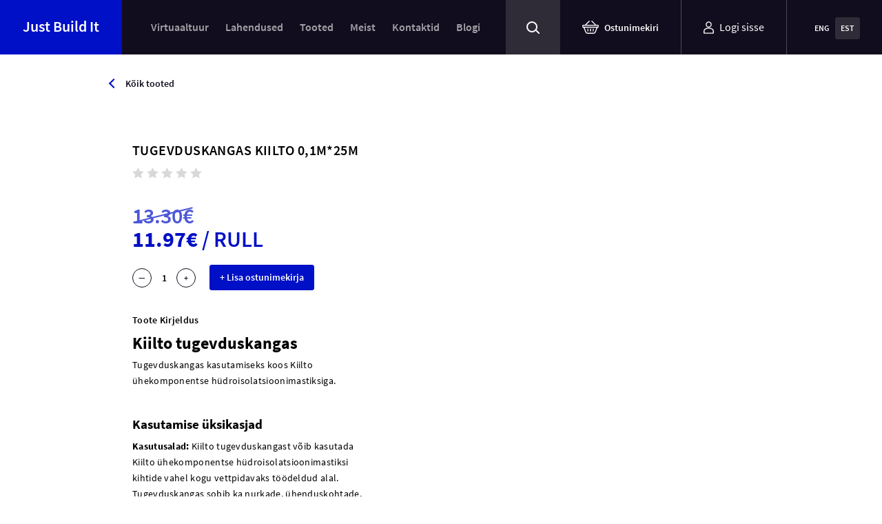

--- FILE ---
content_type: text/html; charset=UTF-8
request_url: https://justbuildit.eu/pood/isolatsioonimaterjalid/membraanid/tugevduskangas-kiilto-01m25m/
body_size: 14528
content:

<!DOCTYPE html>
<html lang="et" class="no-js">
	<head>
		<meta charset="UTF-8">
		
		<meta http-equiv="X-UA-Compatible" content="IE=edge">
		<meta name="viewport" content="width=device-width, initial-scale=1.0">
		
		<!-- Google Consent Mode -->
		<script data-cookieconsent="ignore">
			window.dataLayer = window.dataLayer || [];
			
			function gtag() {
				dataLayer.push(arguments);
			}
			gtag("consent", "default", {
				ad_personalization: "denied",
				ad_storage: "denied",
				ad_user_data: "denied",
				analytics_storage: "denied",
				functionality_storage: "denied",
				personalization_storage: "denied",
				security_storage: "granted",
				wait_for_update: 500,
				}
			);
			gtag("set", "ads_data_redaction", true);
			gtag("set", "url_passthrough", false);
		</script>

		<script id="Cookiebot" src="https://consent.cookiebot.com/uc.js" data-culture="et" data-cbid="600fdb16-392f-43be-b53b-6298b593192e" data-blockingmode="auto" type="text/javascript"></script>

		<meta name='robots' content='index, follow, max-image-preview:large, max-snippet:-1, max-video-preview:-1' />

	<!-- This site is optimized with the Yoast SEO Premium plugin v18.7 (Yoast SEO v26.5) - https://yoast.com/wordpress/plugins/seo/ -->
	<title>TUGEVDUSKANGAS KIILTO 0,1M*25M - Ehituslahendused</title>
	<link rel="canonical" href="https://justbuildit.eu/pood/isolatsioonimaterjalid/membraanid/tugevduskangas-kiilto-01m25m/" />
	<meta property="og:locale" content="et_EE" />
	<meta property="og:type" content="article" />
	<meta property="og:title" content="TUGEVDUSKANGAS KIILTO 0,1M*25M" />
	<meta property="og:description" content="Tugevduskangas kasutamiseks koos Kiilto ühekomponentse hüdroisolatsioonimastiksiga." />
	<meta property="og:url" content="https://justbuildit.eu/pood/isolatsioonimaterjalid/membraanid/tugevduskangas-kiilto-01m25m/" />
	<meta property="og:site_name" content="Ehituslahendused" />
	<meta property="article:publisher" content="https://www.facebook.com/justbuildit.ee" />
	<meta property="article:modified_time" content="2026-01-25T10:05:44+00:00" />
	<meta property="og:image" content="https://justbuildit.eu/wp-content/uploads/2021/12/tugevduskangas.png" />
	<meta property="og:image:width" content="800" />
	<meta property="og:image:height" content="800" />
	<meta property="og:image:type" content="image/png" />
	<meta name="twitter:card" content="summary_large_image" />
	<script type="application/ld+json" class="yoast-schema-graph">{"@context":"https://schema.org","@graph":[{"@type":"WebPage","@id":"https://justbuildit.eu/pood/isolatsioonimaterjalid/membraanid/tugevduskangas-kiilto-01m25m/","url":"https://justbuildit.eu/pood/isolatsioonimaterjalid/membraanid/tugevduskangas-kiilto-01m25m/","name":"TUGEVDUSKANGAS KIILTO 0,1M*25M - Ehituslahendused","isPartOf":{"@id":"https://justbuildit.eu/#website"},"primaryImageOfPage":{"@id":"https://justbuildit.eu/pood/isolatsioonimaterjalid/membraanid/tugevduskangas-kiilto-01m25m/#primaryimage"},"image":{"@id":"https://justbuildit.eu/pood/isolatsioonimaterjalid/membraanid/tugevduskangas-kiilto-01m25m/#primaryimage"},"thumbnailUrl":"https://justbuildit.eu/wp-content/uploads/2021/12/tugevduskangas.png","datePublished":"2021-12-18T09:31:50+00:00","dateModified":"2026-01-25T10:05:44+00:00","breadcrumb":{"@id":"https://justbuildit.eu/pood/isolatsioonimaterjalid/membraanid/tugevduskangas-kiilto-01m25m/#breadcrumb"},"inLanguage":"et","potentialAction":[{"@type":"ReadAction","target":["https://justbuildit.eu/pood/isolatsioonimaterjalid/membraanid/tugevduskangas-kiilto-01m25m/"]}]},{"@type":"ImageObject","inLanguage":"et","@id":"https://justbuildit.eu/pood/isolatsioonimaterjalid/membraanid/tugevduskangas-kiilto-01m25m/#primaryimage","url":"https://justbuildit.eu/wp-content/uploads/2021/12/tugevduskangas.png","contentUrl":"https://justbuildit.eu/wp-content/uploads/2021/12/tugevduskangas.png","width":800,"height":800},{"@type":"BreadcrumbList","@id":"https://justbuildit.eu/pood/isolatsioonimaterjalid/membraanid/tugevduskangas-kiilto-01m25m/#breadcrumb","itemListElement":[{"@type":"ListItem","position":1,"name":"Home","item":"https://justbuildit.eu/"},{"@type":"ListItem","position":2,"name":"Pood","item":"https://justbuildit.eu/pood/"},{"@type":"ListItem","position":3,"name":"TUGEVDUSKANGAS KIILTO 0,1M*25M"}]},{"@type":"WebSite","@id":"https://justbuildit.eu/#website","url":"https://justbuildit.eu/","name":"Ehituslahendused","description":"Ehituslahendused ja materjalid","publisher":{"@id":"https://justbuildit.eu/#organization"},"potentialAction":[{"@type":"SearchAction","target":{"@type":"EntryPoint","urlTemplate":"https://justbuildit.eu/?s={search_term_string}"},"query-input":{"@type":"PropertyValueSpecification","valueRequired":true,"valueName":"search_term_string"}}],"inLanguage":"et"},{"@type":"Organization","@id":"https://justbuildit.eu/#organization","name":"Just Build It OÜ","url":"https://justbuildit.eu/","logo":{"@type":"ImageObject","inLanguage":"et","@id":"https://justbuildit.eu/#/schema/logo/image/","url":"https://justbuildit.eu/wp-content/uploads/2022/01/justbuildit.png","contentUrl":"https://justbuildit.eu/wp-content/uploads/2022/01/justbuildit.png","width":173,"height":77,"caption":"Just Build It OÜ"},"image":{"@id":"https://justbuildit.eu/#/schema/logo/image/"},"sameAs":["https://www.facebook.com/justbuildit.ee"]}]}</script>
	<!-- / Yoast SEO Premium plugin. -->


<link href='https://fonts.gstatic.com' crossorigin rel='preconnect' />
<link rel="alternate" title="oEmbed (JSON)" type="application/json+oembed" href="https://justbuildit.eu/wp-json/oembed/1.0/embed?url=https%3A%2F%2Fjustbuildit.eu%2Fpood%2Fisolatsioonimaterjalid%2Fmembraanid%2Ftugevduskangas-kiilto-01m25m%2F" />
<link rel="alternate" title="oEmbed (XML)" type="text/xml+oembed" href="https://justbuildit.eu/wp-json/oembed/1.0/embed?url=https%3A%2F%2Fjustbuildit.eu%2Fpood%2Fisolatsioonimaterjalid%2Fmembraanid%2Ftugevduskangas-kiilto-01m25m%2F&#038;format=xml" />
<style id='wp-img-auto-sizes-contain-inline-css' type='text/css'>
img:is([sizes=auto i],[sizes^="auto," i]){contain-intrinsic-size:3000px 1500px}
/*# sourceURL=wp-img-auto-sizes-contain-inline-css */
</style>
<style id='classic-theme-styles-inline-css' type='text/css'>
/*! This file is auto-generated */
.wp-block-button__link{color:#fff;background-color:#32373c;border-radius:9999px;box-shadow:none;text-decoration:none;padding:calc(.667em + 2px) calc(1.333em + 2px);font-size:1.125em}.wp-block-file__button{background:#32373c;color:#fff;text-decoration:none}
/*# sourceURL=/wp-includes/css/classic-themes.min.css */
</style>
<link rel='stylesheet' id='woocommerce-layout-css' href='https://justbuildit.eu/wp-content/plugins/woocommerce/assets/css/woocommerce-layout.css?ver=10.4.3' type='text/css' media='all' />
<link rel='stylesheet' id='woocommerce-smallscreen-css' href='https://justbuildit.eu/wp-content/plugins/woocommerce/assets/css/woocommerce-smallscreen.css?ver=10.4.3' type='text/css' media='only screen and (max-width: 768px)' />
<link rel='stylesheet' id='woocommerce-general-css' href='https://justbuildit.eu/wp-content/plugins/woocommerce/assets/css/woocommerce.css?ver=10.4.3' type='text/css' media='all' />
<style id='woocommerce-inline-inline-css' type='text/css'>
.woocommerce form .form-row .required { visibility: visible; }
/*# sourceURL=woocommerce-inline-inline-css */
</style>
<link rel='preload' as='font' type='font/woff2' crossorigin='anonymous' id='tinvwl-webfont-font-css' href='https://justbuildit.eu/wp-content/plugins/ti-woocommerce-wishlist-premium/assets/fonts/tinvwl-webfont.woff2?ver=xu2uyi' type='text/css' media='all' />
<link rel='stylesheet' id='tinvwl-webfont-css' href='https://justbuildit.eu/wp-content/plugins/ti-woocommerce-wishlist-premium/assets/css/webfont.min.css?ver=1.25.2' type='text/css' media='all' />
<link rel='stylesheet' id='tinvwl-css' href='https://justbuildit.eu/wp-content/plugins/ti-woocommerce-wishlist-premium/assets/css/public.min.css?ver=1.25.2' type='text/css' media='all' />
<link rel='stylesheet' id='swiper-css' href='https://justbuildit.eu/wp-content/themes/justbuildit/assets/css/swiper.min.css?ver=6.9' type='text/css' media='all' />
<link rel='stylesheet' id='jquery-ui-css' href='https://justbuildit.eu/wp-content/themes/justbuildit/assets/css/jquery-ui.min.css?ver=1632306469' type='text/css' media='all' />
<link rel='stylesheet' id='woocommerce-css' href='https://justbuildit.eu/wp-content/themes/justbuildit/scss/css/woocommerce.css?ver=1765787848' type='text/css' media='all' />
<link rel='stylesheet' id='styles-css' href='https://justbuildit.eu/wp-content/themes/justbuildit/scss/css/styles.css?ver=1765787848' type='text/css' media='all' />
<link rel='stylesheet' id='tag-template-css' href='https://justbuildit.eu/wp-content/themes/justbuildit/scss/css/template-tag.css?ver=1765787848' type='text/css' media='all' />
<link rel='stylesheet' id='fancybox-css' href='https://justbuildit.eu/wp-content/themes/justbuildit/assets/css/jquery.fancybox.min.css?ver=1632306469' type='text/css' media='all' />
<link rel='stylesheet' id='product-css' href='https://justbuildit.eu/wp-content/themes/justbuildit/scss/css/product.css?ver=1765787848' type='text/css' media='all' />
<script type="text/javascript" id="wpml-cookie-js-extra">
/* <![CDATA[ */
var wpml_cookies = {"wp-wpml_current_language":{"value":"et","expires":1,"path":"/"}};
var wpml_cookies = {"wp-wpml_current_language":{"value":"et","expires":1,"path":"/"}};
//# sourceURL=wpml-cookie-js-extra
/* ]]> */
</script>
<script type="text/javascript" src="https://justbuildit.eu/wp-content/plugins/sitepress-multilingual-cms/res/js/cookies/language-cookie.js?ver=486900" id="wpml-cookie-js" defer="defer" data-wp-strategy="defer"></script>
<script type="text/javascript" src="https://justbuildit.eu/wp-includes/js/jquery/jquery.min.js?ver=3.7.1" id="jquery-core-js"></script>
<script type="text/javascript" src="https://justbuildit.eu/wp-includes/js/jquery/jquery-migrate.min.js?ver=3.4.1" id="jquery-migrate-js"></script>
<script type="text/javascript" src="https://justbuildit.eu/wp-content/plugins/woocommerce/assets/js/jquery-blockui/jquery.blockUI.min.js?ver=2.7.0-wc.10.4.3" id="wc-jquery-blockui-js" defer="defer" data-wp-strategy="defer"></script>
<script type="text/javascript" id="wc-add-to-cart-js-extra">
/* <![CDATA[ */
var wc_add_to_cart_params = {"ajax_url":"/wp-admin/admin-ajax.php","wc_ajax_url":"/?wc-ajax=%%endpoint%%","i18n_view_cart":"Vaata ostukorvi","cart_url":"https://justbuildit.eu/ostukorv/","is_cart":"","cart_redirect_after_add":"no"};
//# sourceURL=wc-add-to-cart-js-extra
/* ]]> */
</script>
<script type="text/javascript" src="https://justbuildit.eu/wp-content/plugins/woocommerce/assets/js/frontend/add-to-cart.min.js?ver=10.4.3" id="wc-add-to-cart-js" defer="defer" data-wp-strategy="defer"></script>
<script type="text/javascript" id="wc-single-product-js-extra">
/* <![CDATA[ */
var wc_single_product_params = {"i18n_required_rating_text":"Palun vali hinnang","i18n_rating_options":["1 of 5 stars","2 of 5 stars","3 of 5 stars","4 of 5 stars","5 of 5 stars"],"i18n_product_gallery_trigger_text":"View full-screen image gallery","review_rating_required":"yes","flexslider":{"rtl":false,"animation":"slide","smoothHeight":true,"directionNav":false,"controlNav":"thumbnails","slideshow":false,"animationSpeed":500,"animationLoop":false,"allowOneSlide":false},"zoom_enabled":"","zoom_options":[],"photoswipe_enabled":"","photoswipe_options":{"shareEl":false,"closeOnScroll":false,"history":false,"hideAnimationDuration":0,"showAnimationDuration":0},"flexslider_enabled":""};
//# sourceURL=wc-single-product-js-extra
/* ]]> */
</script>
<script type="text/javascript" src="https://justbuildit.eu/wp-content/plugins/woocommerce/assets/js/frontend/single-product.min.js?ver=10.4.3" id="wc-single-product-js" defer="defer" data-wp-strategy="defer"></script>
<script type="text/javascript" src="https://justbuildit.eu/wp-content/plugins/woocommerce/assets/js/js-cookie/js.cookie.min.js?ver=2.1.4-wc.10.4.3" id="wc-js-cookie-js" data-wp-strategy="defer"></script>
<script type="text/javascript" id="woocommerce-js-extra">
/* <![CDATA[ */
var woocommerce_params = {"ajax_url":"/wp-admin/admin-ajax.php","wc_ajax_url":"/?wc-ajax=%%endpoint%%","i18n_password_show":"Show password","i18n_password_hide":"Hide password"};
//# sourceURL=woocommerce-js-extra
/* ]]> */
</script>
<script type="text/javascript" src="https://justbuildit.eu/wp-content/plugins/woocommerce/assets/js/frontend/woocommerce.min.js?ver=10.4.3" id="woocommerce-js" defer="defer" data-wp-strategy="defer"></script>
<link rel="https://api.w.org/" href="https://justbuildit.eu/wp-json/" /><link rel="alternate" title="JSON" type="application/json" href="https://justbuildit.eu/wp-json/wp/v2/product/1863" /><meta name="generator" content="WPML ver:4.8.6 stt:1,15;" />
	<noscript><style>.woocommerce-product-gallery{ opacity: 1 !important; }</style></noscript>
	<link rel="icon" href="https://justbuildit.eu/wp-content/uploads/2022/03/cropped-274236795_106918605261557_8888043307593900599_n-1-100x100.jpg" sizes="32x32" />
<link rel="icon" href="https://justbuildit.eu/wp-content/uploads/2022/03/cropped-274236795_106918605261557_8888043307593900599_n-1-192x192.jpg" sizes="192x192" />
<link rel="apple-touch-icon" href="https://justbuildit.eu/wp-content/uploads/2022/03/cropped-274236795_106918605261557_8888043307593900599_n-1-192x192.jpg" />
<meta name="msapplication-TileImage" content="https://justbuildit.eu/wp-content/uploads/2022/03/cropped-274236795_106918605261557_8888043307593900599_n-1-280x280.jpg" />

				
		<!-- Google Analytics G-2B8PDYYETY -->
		<script type="text/plain" data-cookieconsent="statistics" src="https://www.googletagmanager.com/gtag/js?id=G-2B8PDYYETY" async></script>
		<script type="text/plain" data-cookieconsent="statistics">
		window.dataLayer = window.dataLayer || [];
		function gtag(){dataLayer.push(arguments);}
		gtag('js', new Date());
		gtag('config', 'G-2B8PDYYETY');
		</script>

		<!-- Google Analytics G-MZ4CXL8J45 -->
		<script type="text/plain" data-cookieconsent="statistics" src="https://www.googletagmanager.com/gtag/js?id=G-MZ4CXL8J45" async></script>
		<script type="text/plain" data-cookieconsent="statistics">
		window.dataLayer = window.dataLayer || [];
		function gtag(){dataLayer.push(arguments);}
		gtag('js', new Date());
		gtag('config', 'G-MZ4CXL8J45');
		</script>

		<!-- Google Tag Manager -->
		<script type="text/plain" data-cookieconsent="statistics">
		(function(w,d,s,l,i){w[l]=w[l]||[];w[l].push({'gtm.start':
		new Date().getTime(),event:'gtm.js'});var f=d.getElementsByTagName(s)[0],
		j=d.createElement(s),dl=l!='dataLayer'?'&l='+l:'';j.async=true;j.src=
		'https://www.googletagmanager.com/gtm.js?id='+i+dl;f.parentNode.insertBefore(j,f);
		})(window,document,'script','dataLayer','GTM-M4MCRN3');
		</script>

		<!-- Hotjar -->
		<script type="text/plain" data-cookieconsent="statistics">
		(function(h,o,t,j,a,r){
			h.hj=h.hj||function(){(h.hj.q=h.hj.q||[]).push(arguments)};
			h._hjSettings={hjid:2992849,hjsv:6};
			a=o.getElementsByTagName('head')[0];
			r=o.createElement('script');r.async=1;
			r.src=t+h._hjSettings.hjid+j+h._hjSettings.hjsv;
			a.appendChild(r);
		})(window,document,'https://static.hotjar.com/c/hotjar-','.js?sv=');
		</script>
	</head>
	<body class="wp-singular product-template-default single single-product postid-1863 wp-theme-justbuildit theme-justbuildit woocommerce woocommerce-page woocommerce-no-js tinvwl-theme-style tugevduskangas-kiilto-01m25m d-flex flex-column">
		
		<header>
			<div class="header_container d-flex">
				<a id="home_url" href="https://justbuildit.eu">Just Build It</a>
				<div class="header_wrapper">
					<div class="wrap d-flex">
						<div class="d-flex align-items-center">
							<div id="header_menu">
								<ul><li id="menu-item-99732" class="menu-item menu-item-type-custom menu-item-object-custom menu-item-99732"><a href="https://justbuildit.eu/virtuaaltuur/#panorama=valissein">Virtuaaltuur</a></li>
<li id="menu-item-170" class="menu-item menu-item-type-post_type menu-item-object-page menu-item-170"><a href="https://justbuildit.eu/ehituslahendused/">Lahendused</a></li>
<li id="menu-item-180" class="menu-item menu-item-type-post_type menu-item-object-page current_page_parent menu-item-180"><a href="https://justbuildit.eu/pood/">Tooted</a></li>
<li id="menu-item-69" class="menu-item menu-item-type-custom menu-item-object-custom menu-item-69"><a href="https://justbuildit.eu/about/">Meist</a></li>
<li id="menu-item-70" class="menu-item menu-item-type-custom menu-item-object-custom menu-item-70"><a href="#contact">Kontaktid</a></li>
<li id="menu-item-16870" class="menu-item menu-item-type-post_type menu-item-object-page menu-item-16870"><a href="https://justbuildit.eu/uudised/">Blogi</a></li>
</ul>							</div>
						</div>
						<div class="header_right_wrapper align-self-stretch">
							<div class="d-flex align-items-center align-self-stretch">
								<div class="search-results flex-column d-none"></div>
								<form method="GET" class="search-main d-flex align-lg-items-center">
									<button type="submit" disabled class="d-none" aria-hidden="true"></button>
									<button class="d-flex">
										<img src="https://justbuildit.eu/wp-content/themes/justbuildit/images/search-white.svg" width="19" height="18" alt="" />
									</button>
									<input class="search" type="text" autocomplete="off" name="search-main" placeholder="Otsingusõna"/>
									<label class="d-lg-none" for="search-main">Otsi</label>
								</form>
																	<!-- <a href="https://justbuildit.eu/wishlist/" class="shopping_cart d-flex align-items-center">Ostunimekiri</a> -->
									<a href="https://justbuildit.eu/wishlist/" class="shopping_cart d-flex align-items-center">Ostunimekiri</a>
																
																	<a href="https://justbuildit.eu/minu-konto/" class="my_account d-none">Minu konto</a>
									<span class="my_account">Logi sisse</span>
										
								<div class="language_switcher"><div class="wpml-language-switcher"><ul class="wpml-sub-menu"><li class="wpml-ls-item wpml-ls-item-en "><a href="https://justbuildit.eu/en/pood/isolatsioonimaterjalid/membraanid/tugevduskangas-kiilto-01m25m/" class="wpml-ls-link"><span lang="en">ENG</span></a></li><li class="wpml-ls-item wpml-ls-item-et wpml-ls-current-language"><a href="https://justbuildit.eu/pood/isolatsioonimaterjalid/membraanid/tugevduskangas-kiilto-01m25m/" class="wpml-ls-link"><span lang="et">EST</span></a></li></ul></div></div>							</div>
						</div>
					</div>
				</div>
				<div class="hamburger hamburger--squeeze js-hamburger">
					<div class="hamburger-box">
						<div class="hamburger-inner"></div>
					</div>
				</div>
			</div>
		</header>
	<main id="content" class="single_product">
					
			<div class="woocommerce-notices-wrapper"></div><div class="container">
    <a href="https://justbuildit.eu/pood/" class="back-shop d-inline-flex">Kõik tooted</a>
</div>
<div id="product-1863" class="product_content product type-product post-1863 status-publish first instock product_cat-veetokked product_cat-membraanid product_cat-espak has-post-thumbnail sale shipping-taxable purchasable product-type-simple">
    <div class="container">
        <div class="row">
            <div class="product_summary d-flex flex-column col col-lg-5 col-12">
                <h1 class="product_title entry-title">TUGEVDUSKANGAS KIILTO 0,1M*25M</h1>
<div class="single_product_rating" data-product="1863" data-rating="0">
    <div class="product_rating d-flex">
                                <div class="star" data-rating="1">
                <span style="width: 0%;"></span>
            </div>
                                <div class="star" data-rating="2">
                <span style="width: 0%;"></span>
            </div>
                                <div class="star" data-rating="3">
                <span style="width: 0%;"></span>
            </div>
                                <div class="star" data-rating="4">
                <span style="width: 0%;"></span>
            </div>
                                <div class="star" data-rating="5">
                <span style="width: 0%;"></span>
            </div>
            </div>
</div><p class="price"><del aria-hidden="true"><span class="woocommerce-Price-amount amount"><bdi>13.30<span class="woocommerce-Price-currencySymbol">&euro;</span></bdi></span></del> <span class="screen-reader-text">Algne hind oli: 13.30&euro;.</span><ins aria-hidden="true"><span class="woocommerce-Price-amount amount"><bdi>11.97<span class="woocommerce-Price-currencySymbol">&euro;</span></bdi></span></ins><span class="screen-reader-text">Current price is: 11.97&euro;.</span> / RULL</p>

    <div class="woocommerce-product-gallery woocommerce-product-gallery--without-images woocommerce-product-gallery--columns-3 images product_images" style="opacity: 0; transition: opacity .25s ease-in-out;">
        <div class="galleries w100 d-flex justify-content-between">
            <div class="swiper product_gallery">
                <div class="swiper-wrapper">
                                                                    <div class="swiper-slide">
                            <div class="slide_wrapper d-flex justify-content-center align-items-center">
                                <div class="image_container">
                                    <img class="no-lazy" src="https://justbuildit.eu/wp-content/uploads/2021/12/tugevduskangas.png" width="800" height="800" alt="" data-img="1864"/>
                                                                                                                        <span class="onsale">Allahindlus!</span>                                                                                                            </div>
                            </div>
                        </div>
                                    </div>
            </div>
            <div class="thumbnails_wrapper d-flex">
                <div class="swiper product_gallery_thumbnails">
                    <div class="swiper-wrapper">
                                                                                <div class="swiper-slide d-flex justify-content-center align-items-center">
                                <img class="no-lazy" src="https://justbuildit.eu/wp-content/uploads/2021/12/tugevduskangas-168x168.png" width="168" height="168" alt="" />
                            </div>
                                            </div>
                </div>
            </div>
        </div>
    </div>
<p class="stock in-stock">162 laos</p>


<form class="cart" action="https://justbuildit.eu/pood/isolatsioonimaterjalid/membraanid/tugevduskangas-kiilto-01m25m/" method="post" enctype='multipart/form-data'>
    <div class="product_actions d-flex flex-wrap align-items-center">
        
            <div class="quantity_wrapper">
        <div class="quantity d-flex align-items-center noselect">
            <span class="change_quantity" data-type="decrease">—</span>

                        <label class="screen-reader-text" for="quantity_6977076c2c3ef">TUGEVDUSKANGAS KIILTO 0,1M*25M kogus</label>
            <input
                type="number"
                id="quantity_6977076c2c3ef"
                class="input-text qty text"
                step="1"
                min="1"
                max="162"
                name="quantity"
                value="1"
                title="Qty"
                size="4"
                placeholder=""
                inputmode="numeric" />
            
            <span class="change_quantity" data-type="increase">+</span>
	    </div>
	</div>
	
        
<div class="tinv-wraper woocommerce tinv-wishlist tinvwl-after-add-to-cart" data-product_id="1863">
    <input type="hidden" name="quantity" value="0"/>
	<div class="tinv-wishlist-clear"></div><a role="button" aria-label="+ Lisa ostunimekirja" class="tinvwl_add_to_wishlist_button  btn blue tinvwl-position-after" data-tinv-wl-list="[]" data-tinv-wl-product="1863" data-tinv-wl-productvariation="" data-tinv-wl-productvariations="[0]" data-tinv-wl-producttype="simple" data-tinv-wl-action="add"><span class="tinvwl_add_to_wishlist-text">+ Lisa ostunimekirja</span><span class="tinvwl_remove_from_wishlist-text">- Eemalda ostunimekirjast</span></a><div class="tinv-wishlist-clear"></div>		<div class="tinvwl-tooltip">+ Lisa ostunimekirja</div>
</div>    </div>
</form>


                <div class="description">
                    <p class="description_header">Toote Kirjeldus</p>
                    <div class="row"  id="row-837606793">
<div id="col-333278731" class="col medium-9 small-12 large-9"  >
<div class="col-inner"  >
<h2>Kiilto tugevduskangas</h2>
<p>Tugevduskangas kasutamiseks koos Kiilto ühekomponentse hüdroisolatsioonimastiksiga.</p>
<div id="gap-846981030" class="gap-element clearfix" style="display:block; height:auto;">
<style>
#gap-846981030 {
  padding-top: 30px;
}
</style>
</p>
</div>
<h3>Kasutamise üksikasjad</h3>
<p><strong>Kasutusalad:</strong> Kiilto tugevduskangast võib kasutada Kiilto ühekomponentse hüdroisolatsioonimastiksi kihtide vahel kogu vettpidavaks töödeldud alal. Tugevduskangas sobib ka nurkade, ühenduskohtade, kaldenurkade ja materjali liitekohtade tihendamiseks. Kasutatakse koos Kiilto veetõkkesüsteemi kuuluvate Kiilto ühekomponentsete hüdroisolatsioonimastiksitega.</p>
<p><strong>Kasutusjuhis:</strong> Seinad:Vajadusel lihvige ja/või tasandage ebaühtlane aluspind tsementi sisaldava Kiilto seinatasandusseguga. Kuivad seinapinnad tuleb enne veetõkke pealekandmist kruntida sobiva krundiga vastavalt juhistele. Paigaldage Kiilto ühekomponentne hüdroisolatsioonimastiks seinapinnale, kuhu edaspidi paigaldate tugevduskanga. Suruge tugevduskangas värskele mastiksile. Paigaldage teine hüdroisolatsioonimastiks, nii et kangas on läbi märgunud ja mastiksiga kaetud. Laske hüdroisolatsioonimastiksil kuivada vähemalt 6 tundiPõrandad:Vajadusel lihvige ja/või tasandage ebaühtlane aluspind Kiilto tasandusseguga. Kuiv põrandapind tuleb enne veetõkke pealekandmist kruntida sobiva krundiga vastavalt juhistele. Paigaldage Kiilto ühekomponentne hüdroisolatsioonimastiks pinnale, kuhu edaspidi paigaldate tugevduskanga. Suruge tugevduskangas värskele hüdroisolatsioonimastiksile. Paigaldage teine hüdroisolatsioonimastiks, nii et kangas on läbi märgunud ja mastiksiga kaetud. Laske hüdroisolatsioonimastiksil kuivada vähemalt 6 tundi.</p>
<p><strong>Keskkond ja ohutus:</strong> Vältige kuivamata toote kokkupuudet nahaga, kasutage kaitsekindaid. Tutvuge tooteohutuskaardiga.</p>
</p>
</div>
</div>
<div id="col-20622143" class="col medium-3 small-12 large-3"  >
<div class="col-inner"  >
<div id="gap-2066774202" class="gap-element clearfix" style="display:block; height:auto;">
<style>
#gap-2066774202 {
  padding-top: 30px;
}
</style>
</p>
</div>
<h3>Tehniline informatsioon</h3>
<p><a href="https://espak.ee/epood/wp-content/uploads/tugevduskangas-tooteleht.pdf" target="_blank" rel="noopener noreferrer"><i class="far fa-file-pdf"></i> Tehniline info (PDF)</a></p>
<h3>Ohutusalane teave</h3>
<p><a href="https://espak.ee/epood/wp-content/uploads/tugevduskangas-ohutuskaart.pdf" target="_blank" rel="noopener noreferrer"><i class="far fa-file-pdf"></i> Ohutusalane teave (PDF)</a></p>
<div class="is-divider divider clearfix" ></div>
<p><strong>Üksikasjalikuma nõu saamiseks võtke ühendust:<br /></strong>Kiilto Eesti OÜ<br />Läike tee 4<br />75312<br />Rae vald<br />(+372) 60 31 900</p>
<div class="is-divider divider clearfix" ></div>
</p>
</div>
</div>
</div>
                </div>
            </div>

            <div class="product_image d-none d-lg-flex flex-column col col-lg-7 col-12">
                
    <div class="woocommerce-product-gallery woocommerce-product-gallery--without-images woocommerce-product-gallery--columns-3 images product_images" style="opacity: 0; transition: opacity .25s ease-in-out;">
        <div class="galleries w100 d-flex justify-content-between">
            <div class="swiper product_gallery">
                <div class="swiper-wrapper">
                                                                    <div class="swiper-slide">
                            <div class="slide_wrapper d-flex justify-content-center align-items-center">
                                <div class="image_container">
                                    <img class="no-lazy" src="https://justbuildit.eu/wp-content/uploads/2021/12/tugevduskangas.png" width="800" height="800" alt="" data-img="1864"/>
                                                                                                                        <span class="onsale">Allahindlus!</span>                                                                                                            </div>
                            </div>
                        </div>
                                    </div>
            </div>
            <div class="thumbnails_wrapper d-flex">
                <div class="swiper product_gallery_thumbnails">
                    <div class="swiper-wrapper">
                                                                                <div class="swiper-slide d-flex justify-content-center align-items-center">
                                <img class="no-lazy" src="https://justbuildit.eu/wp-content/uploads/2021/12/tugevduskangas-168x168.png" width="168" height="168" alt="" />
                            </div>
                                            </div>
                </div>
            </div>
        </div>
    </div>
            </div>
        </div>

        
        <div class="row product_warning d-flex">
            <div class="col col-12 col-md-9 d-flex">
                <div class="icon">
                    <img src="" width="" height="" alt="">
                </div>
                <div class="text-container">
                    <p><strong>Ostunimekirjast suuname teid Espaki e-poodi ostu vormistama</strong></p>
<p>Soodushinnad kehtivad Espaki kliendikaardi olemasolul.</p>
                </div>
            </div>
            <div class="col col-12 col-md-3">
                <img src="https://justbuildit.eu/wp-content/uploads/2022/01/logo-espak.png" width="223" height="100" alt="">
            </div>
        </div>

        <div class="fancy-hidden hidden">
                                            
                <a href="https://justbuildit.eu/wp-content/uploads/2021/12/tugevduskangas.png" data-fancybox="product_image" data-img="1864"></a>
                            
                    </div>

            <div class="row border-top">
        <div class="woocommerce-tabs wc-tabs-wrapper d-none d-lg-flex flex-column col col-12">
            <ul class="tabs wc-tabs d-flex flex-wrap" role="tablist">
                                    <li class="properties_tab" id="tab-title-properties" role="tab" aria-controls="tab-properties">
                        <a href="#tab-properties">
                            Omadused                        </a>
                    </li>
                                    <li class="documentation_files_tab" id="tab-title-documentation_files" role="tab" aria-controls="tab-documentation_files">
                        <a href="#tab-documentation_files">
                            Dokumentatsioon                        </a>
                    </li>
                                    <li class="comments_tab" id="tab-title-comments" role="tab" aria-controls="tab-comments">
                        <a href="#tab-comments">
                            Kommentaarid                        </a>
                    </li>
                            </ul>
                            <div class="woocommerce-Tabs-panel woocommerce-Tabs-panel--properties panel entry-content wc-tab" id="tab-properties" role="tabpanel" aria-labelledby="tab-title-properties">
                    <table class="woocommerce-product-attributes shop_attributes">
			<tr class="woocommerce-product-attributes-item woocommerce-product-attributes-item--weight">
			<th class="woocommerce-product-attributes-item__label">Kaal</th>
			<td class="woocommerce-product-attributes-item__value">0.17 kg</td>
		</tr>
			<tr class="woocommerce-product-attributes-item woocommerce-product-attributes-item--dimensions">
			<th class="woocommerce-product-attributes-item__label">Mõõtmed</th>
			<td class="woocommerce-product-attributes-item__value">100 &times; 100 &times; 100 mm</td>
		</tr>
			<tr class="woocommerce-product-attributes-item woocommerce-product-attributes-item--attribute_pa_kasutustemperatuur">
			<th class="woocommerce-product-attributes-item__label">Kasutustemperatuur</th>
			<td class="woocommerce-product-attributes-item__value"><p>+15 °C kuni +25 °C</p>
</td>
		</tr>
			<tr class="woocommerce-product-attributes-item woocommerce-product-attributes-item--attribute_pa_kaubamark">
			<th class="woocommerce-product-attributes-item__label">Kaubamärk</th>
			<td class="woocommerce-product-attributes-item__value"><p>KIILTO EESTI OÜ</p>
</td>
		</tr>
			<tr class="woocommerce-product-attributes-item woocommerce-product-attributes-item--attribute_pa_ribakood">
			<th class="woocommerce-product-attributes-item__label">Ribakood</th>
			<td class="woocommerce-product-attributes-item__value"><p>6411513589106</p>
</td>
		</tr>
			<tr class="woocommerce-product-attributes-item woocommerce-product-attributes-item--attribute_pa_ladustamine">
			<th class="woocommerce-product-attributes-item__label">Ladustamine</th>
			<td class="woocommerce-product-attributes-item__value"><p>Jahedas kohas, temperatuur mitte alla +1 °C, valguse eest kaitstult.</p>
</td>
		</tr>
	</table>
                </div>
                            <div class="woocommerce-Tabs-panel woocommerce-Tabs-panel--documentation_files panel entry-content wc-tab" id="tab-documentation_files" role="tabpanel" aria-labelledby="tab-title-documentation_files">
                    <div class="document"><a class="d-flex align-items-center" href="https://justbuildit.eu/wp-content/uploads/2021/12/tugevduskangas-tooteleht.pdf" target="_blank"><img src="https://justbuildit.eu/wp-content/themes/justbuildit/images/icons/file.svg" width="21" height="24" alt="" /><span class="">Tehniline informatsioon</span></a></div><div class="document"><a class="d-flex align-items-center" href="https://justbuildit.eu/wp-content/uploads/2021/12/tugevduskangas-ohutuskaart.pdf" target="_blank"><img src="https://justbuildit.eu/wp-content/themes/justbuildit/images/icons/file.svg" width="21" height="24" alt="" /><span class="">Ohutusalane teave</span></a></div>                </div>
                            <div class="woocommerce-Tabs-panel woocommerce-Tabs-panel--comments panel entry-content wc-tab" id="tab-comments" role="tabpanel" aria-labelledby="tab-title-comments">
                    <div class="comments d-flex flex-column" data-post="1863">
			<h2>Kommentaarid</h2>
			<div class="add_comment">
	<h4>Lisa kommentaar</h4>
	<form method="post" class="comment-form">
		<input name="author" type="text" placeholder="Sinu nimi" value="" size="20" aria-required="true" required="required">
		<textarea name="comment" cols="45" rows="8" placeholder="Kommentaar" aria-required="true" required="required"></textarea>
		<input name="submit" type="submit" class="form-submit" value="Saada">
		<input type="hidden" name="comment_post_ID" value="1863" id="comment_post_ID">
		<input type="hidden" name="comment_parent_ID" value="0" id="comment_parent_ID">
	</form>
	<div class="form-messages d-flex flex-column"></div>
</div>	<ul class="comments_list" data-ctotal='0'>
			</ul>
	</div>                </div>
            
                    </div>

        <div class="woocommerce-tabs wc-tabs-wrapper d-flex d-lg-none flex-column col col-12">
            <div class="mobile-tabs wc-tabs d-flex flex-wrap" role="tablist">
                                    <div class="accordion col col-12 properties_tab" id="tab-title-properties">
                        <span class="accordion_title">Omadused</span>
                        <div class="accordion_content woocommerce-Tabs-panel woocommerce-Tabs-panel--properties panel entry-content wc-tab" id="tab-properties">
                        <table class="woocommerce-product-attributes shop_attributes">
			<tr class="woocommerce-product-attributes-item woocommerce-product-attributes-item--weight">
			<th class="woocommerce-product-attributes-item__label">Kaal</th>
			<td class="woocommerce-product-attributes-item__value">0.17 kg</td>
		</tr>
			<tr class="woocommerce-product-attributes-item woocommerce-product-attributes-item--dimensions">
			<th class="woocommerce-product-attributes-item__label">Mõõtmed</th>
			<td class="woocommerce-product-attributes-item__value">100 &times; 100 &times; 100 mm</td>
		</tr>
			<tr class="woocommerce-product-attributes-item woocommerce-product-attributes-item--attribute_pa_kasutustemperatuur">
			<th class="woocommerce-product-attributes-item__label">Kasutustemperatuur</th>
			<td class="woocommerce-product-attributes-item__value"><p>+15 °C kuni +25 °C</p>
</td>
		</tr>
			<tr class="woocommerce-product-attributes-item woocommerce-product-attributes-item--attribute_pa_kaubamark">
			<th class="woocommerce-product-attributes-item__label">Kaubamärk</th>
			<td class="woocommerce-product-attributes-item__value"><p>KIILTO EESTI OÜ</p>
</td>
		</tr>
			<tr class="woocommerce-product-attributes-item woocommerce-product-attributes-item--attribute_pa_ribakood">
			<th class="woocommerce-product-attributes-item__label">Ribakood</th>
			<td class="woocommerce-product-attributes-item__value"><p>6411513589106</p>
</td>
		</tr>
			<tr class="woocommerce-product-attributes-item woocommerce-product-attributes-item--attribute_pa_ladustamine">
			<th class="woocommerce-product-attributes-item__label">Ladustamine</th>
			<td class="woocommerce-product-attributes-item__value"><p>Jahedas kohas, temperatuur mitte alla +1 °C, valguse eest kaitstult.</p>
</td>
		</tr>
	</table>
                        </div>
                    </div>
                                    <div class="accordion col col-12 documentation_files_tab" id="tab-title-documentation_files">
                        <span class="accordion_title">Dokumentatsioon</span>
                        <div class="accordion_content woocommerce-Tabs-panel woocommerce-Tabs-panel--documentation_files panel entry-content wc-tab" id="tab-documentation_files">
                        <div class="document"><a class="d-flex align-items-center" href="https://justbuildit.eu/wp-content/uploads/2021/12/tugevduskangas-tooteleht.pdf" target="_blank"><img src="https://justbuildit.eu/wp-content/themes/justbuildit/images/icons/file.svg" width="21" height="24" alt="" /><span class="">Tehniline informatsioon</span></a></div><div class="document"><a class="d-flex align-items-center" href="https://justbuildit.eu/wp-content/uploads/2021/12/tugevduskangas-ohutuskaart.pdf" target="_blank"><img src="https://justbuildit.eu/wp-content/themes/justbuildit/images/icons/file.svg" width="21" height="24" alt="" /><span class="">Ohutusalane teave</span></a></div>                        </div>
                    </div>
                                    <div class="accordion col col-12 comments_tab" id="tab-title-comments">
                        <span class="accordion_title">Kommentaarid</span>
                        <div class="accordion_content woocommerce-Tabs-panel woocommerce-Tabs-panel--comments panel entry-content wc-tab" id="tab-comments">
                        <div class="comments d-flex flex-column" data-post="1863">
			<h2>Kommentaarid</h2>
			<div class="add_comment">
	<h4>Lisa kommentaar</h4>
	<form method="post" class="comment-form">
		<input name="author" type="text" placeholder="Sinu nimi" value="" size="20" aria-required="true" required="required">
		<textarea name="comment" cols="45" rows="8" placeholder="Kommentaar" aria-required="true" required="required"></textarea>
		<input name="submit" type="submit" class="form-submit" value="Saada">
		<input type="hidden" name="comment_post_ID" value="1863" id="comment_post_ID">
		<input type="hidden" name="comment_parent_ID" value="0" id="comment_parent_ID">
	</form>
	<div class="form-messages d-flex flex-column"></div>
</div>	<ul class="comments_list" data-ctotal='0'>
			</ul>
	</div>                        </div>
                    </div>
                            </div>

                    </div>
    </div>



    </div>
</div>


		
	</main>
		<div id="sidebar" role="complementary">
		<ul>
					</ul>
	</div>

							<footer>
				<div class="container footer-top d-flex flex-column">
											<h2 class="w100">Just Build It</h2>
										<div class="row info">
						<ul class="col col-12 col-md-auto d-flex justify-content-between flex-wrap contacts_footer">
							<li>
															<p>Just Build It OÜ</p>
																						<p>Reg nr. 16116319</p>
														</li>
							<li>
																																<p>Estonia</p>
																						</li>
							<li>
															<a href="mailto:info@justbuildit.eu">Võta ühendust</a>
														</li>
						</ul>
													<ul class="col col-12 col-md-auto footer-links solutions-products column_footer">
								<div class="dropdown_title">
									 
									<li>
										<a class="footer_link_title" href="https://justbuildit.eu/ehituslahendused/" target="">Ehituslahendused</a>
									</li>
								</div>
								<div class="solutions_wrapper dropdown_wrapper">
																																																	<li>
												<a class="solution_links" href="https://justbuildit.eu/solution/window-installation/" target="_self">Akende paigaldamine</a>
											</li>
																																<li>
												<a class="solution_links" href="https://justbuildit.eu/solution/fassaadi-puitlaudis/" target="_self">Fassaad</a>
											</li>
																																<li>
												<a class="solution_links" href="https://justbuildit.eu/solution/terrassi-ehitus/" target="_self">Terrass</a>
											</li>
																																<li>
												<a class="solution_links" href="https://justbuildit.eu/solution/poranda-plaatimine-niiske-ruum/" target="_self">Plaatimine ja veetõke</a>
											</li>
																																<li>
												<a class="solution_links" href="https://justbuildit.eu/solution/topeltkipsplaat-sein-metallkarkassil-kuivad-ruumid/" target="_self">Kipsplaatseinad</a>
											</li>
																																<li>
												<a class="solution_links" href="https://justbuildit.eu/solution/kipsplaatseinte-viimistlemine-varvkate/" target="_self">Seinte viimistlemine</a>
											</li>
																																<li>
												<a class="solution_links" href="https://justbuildit.eu/solution/vaiba-paigaldus-porandale/" target="_self">Põrandakatete paigaldamine</a>
											</li>
																											</div>		
							</ul>
													<ul class="col col-12 col-md-auto footer-links solutions-products column_footer">
								<div class="dropdown_title">
									 
									<li>
										<a class="footer_link_title" href="https://justbuildit.eu/pood/" target="">Ehitusmaterjalid</a>
									</li>
								</div>
								<div class="solutions_wrapper dropdown_wrapper">
																																																	<li>
												<a class="solution_links" href="https://justbuildit.eu/tootekategooria/ehitusplaadid/" target="_self">Ehitusplaadid</a>
											</li>
																																<li>
												<a class="solution_links" href="https://justbuildit.eu/tootekategooria/ehitussegud/" target="_self">Ehitussegud</a>
											</li>
																																<li>
												<a class="solution_links" href="https://justbuildit.eu/tootekategooria/hudroisolatsioon/" target="_self">Hudroisolatsioon</a>
											</li>
																																<li>
												<a class="solution_links" href="https://justbuildit.eu/tootekategooria/pahtlid-krohvisegud/" target="_self">Pahtlid-krohvisegud</a>
											</li>
																																<li>
												<a class="solution_links" href="https://justbuildit.eu/tootekategooria/puitmaterjal/" target="_self">Puitmaterjal</a>
											</li>
																																<li>
												<a class="solution_links" href="https://justbuildit.eu/tootekategooria/isolatsioonimaterjalid/" target="_self">Isolatsioonimaterjalid</a>
											</li>
																																<li>
												<a class="solution_links" href="https://justbuildit.eu/tootekategooria/tihendusmaterjalid/" target="_self">Tihendusmaterjalid</a>
											</li>
																																<li>
												<a class="solution_links" href="https://justbuildit.eu/tootekategooria/varvid-ja-viimistlusmaterjalid/" target="_self">Varvid ja viimistlusmaterjalid</a>
											</li>
																											</div>		
							</ul>
													<ul class="col col-12 col-md-auto footer-links solutions-products column_footer">
								<div class="dropdown_title">
									 
									<li>
										<a class="footer_link_title" href="https://justbuildit.eu/" target="">Sisukaart</a>
									</li>
								</div>
								<div class="solutions_wrapper dropdown_wrapper">
																																																	<li>
												<a class="solution_links" href="https://justbuildit.eu/virtuaaltuur/#panorama=valissein" target="_self">Virtuaaltuur</a>
											</li>
																																<li>
												<a class="solution_links" href="https://justbuildit.eu/ehituslahendused/" target="_self">Ehituslahendused</a>
											</li>
																																<li>
												<a class="solution_links" href="https://justbuildit.eu/about/" target="_self">Meist</a>
											</li>
																																<li>
												<a class="solution_links" href="https://justbuildit.eu/pood/" target="_self">Ehitusmaterjalid</a>
											</li>
																																<li>
												<a class="solution_links" href="https://justbuildit.eu/uudised/" target="_self">Blogi</a>
											</li>
																																<li>
												<a class="solution_links" href="https://justbuildit.eu/disclaimer/" target="_self">Üldtingimused</a>
											</li>
																																<li>
												<a class="solution_links" href="https://justbuildit.eu/kkk/" target="_self">KKK</a>
											</li>
																											</div>		
							</ul>
											</div>
				</div>
				<div class="footer-separator"></div>
				<div class="footer-bottom d-flex justify-content-center">
					<p>
					© Just Build It OÜ 2026 					</p>
				</div>
				
			</footer>
				
		<div id="part_contact_us" class="window window_md">
    <div class="close_window"></div>
    <div class="content">
        <div class="title">
                            <h2>Võta ühendust</h2>
                    </div>
        <div class="form_wrap">
                            
<div class="wpcf7 no-js" id="wpcf7-f10-o1" lang="et" dir="ltr" data-wpcf7-id="10">
<div class="screen-reader-response"><p role="status" aria-live="polite" aria-atomic="true"></p> <ul></ul></div>
<form action="/pood/isolatsioonimaterjalid/membraanid/tugevduskangas-kiilto-01m25m/#wpcf7-f10-o1" method="post" class="wpcf7-form init" aria-label="Contact form" novalidate="novalidate" data-status="init">
<fieldset class="hidden-fields-container"><input type="hidden" name="_wpcf7" value="10" /><input type="hidden" name="_wpcf7_version" value="6.1.4" /><input type="hidden" name="_wpcf7_locale" value="et" /><input type="hidden" name="_wpcf7_unit_tag" value="wpcf7-f10-o1" /><input type="hidden" name="_wpcf7_container_post" value="0" /><input type="hidden" name="_wpcf7_posted_data_hash" value="" /><input type="hidden" name="_wpcf7_recaptcha_response" value="" />
</fieldset>
<span class="wpcf7-form-control-wrap" data-name="your-name"><input size="40" maxlength="400" class="wpcf7-form-control wpcf7-text wpcf7-validates-as-required" aria-required="true" aria-invalid="false" placeholder="Sinu nimi" value="" type="text" name="your-name" /></span>
<span class="wpcf7-form-control-wrap" data-name="your-email"><input size="40" maxlength="400" class="wpcf7-form-control wpcf7-email wpcf7-validates-as-required wpcf7-text wpcf7-validates-as-email" aria-required="true" aria-invalid="false" placeholder="Sinu email" value="" type="email" name="your-email" /></span>
<span class="wpcf7-form-control-wrap" data-name="your-message"><textarea cols="40" rows="10" maxlength="2000" class="wpcf7-form-control wpcf7-textarea" aria-invalid="false" placeholder="Kommentaar" name="your-message"></textarea></span>
<span class="wpcf7-form-control-wrap" data-name="acceptance-805"><span class="wpcf7-form-control wpcf7-acceptance"><span class="wpcf7-list-item"><label><input type="checkbox" name="acceptance-805" value="1" aria-invalid="false" /><span class="wpcf7-list-item-label">Nõustun <a href="https://justbuildit.eu/privaatsuspoliitika/">andmete töötlemise tingimustega</a></span></label></span></span></span>
<input class="wpcf7-form-control wpcf7-submit has-spinner" type="submit" value="Saada" /><div class="wpcf7-response-output" aria-hidden="true"></div>
</form>
</div>
                    </div>
    </div>
</div>		<div id="part_register" class="window window_md">
    <div class="close_window"></div>
    <div class="content">
        <form action="#" method="POST" id="register_form" name="register-form">
            <h3>Registreeri</h3>
            <input type="text" name="user_name" autocomplete="username" placeholder="Kasutajanimi">
            <input type="email" name="user_email" placeholder="Email">
            <input type="text" name="user_job" autocomplete="userjob" placeholder="Amet">
            <input type="password" name="user_password" autocomplete="new-password" placeholder="Parool">
            <input type="password" name="user_password_re" autocomplete="new-password" placeholder="Parool uuesti">
            <label class="checkbox">
                <p>Nõustun <a href="https://justbuildit.eu/">andmete töötlemise tingimustega</a></p>
                <input type="checkbox" name="accept_terms">
                <span class="checkmark"></span>
            </label>
            <button type="submit" class="btn blue">Registreeri</button>
            <p class="form-message"></p>
        </form>
        <span class="allready_user">Oled juba kasutaja?</span>
    </div>

    </div>		
<div id="part_login" class="window window_md">
    <div class="close_window"></div>
    <div class="content">
        <form action="#" method="POST" id="login_form" name="login-form">
            <h3>Logi sisse</h3>
            <input type="text" name="user_name" autocomplete="username" placeholder="Kasutajanimi">
            <input type="password" name="user_password" autocomplete="password" placeholder="Parool">
            <button type="submit" class="btn blue">Logi sisse</button>
            <p class="form-message"></p>
        </form>
        <span class="not_user">Pole veel kasutaja?</span>
    </div>
</div>		
<div id="part_solution" class="window window_lg">
    <div class="close_window"></div>
    <div class="content d-flex flex-column d-lg-block"></div>
</div>
        <input id="site_url" type="hidden" name="site_url" value="https://justbuildit.eu" />
        <input id="site_lang" type="hidden" name="site_lang" value="et" />

				

		<script type="speculationrules">
{"prefetch":[{"source":"document","where":{"and":[{"href_matches":"/*"},{"not":{"href_matches":["/wp-*.php","/wp-admin/*","/wp-content/uploads/*","/wp-content/*","/wp-content/plugins/*","/wp-content/themes/justbuildit/*","/*\\?(.+)"]}},{"not":{"selector_matches":"a[rel~=\"nofollow\"]"}},{"not":{"selector_matches":".no-prefetch, .no-prefetch a"}}]},"eagerness":"conservative"}]}
</script>
<script type="application/ld+json">{"@context":"https://schema.org/","@type":"Product","@id":"https://justbuildit.eu/pood/isolatsioonimaterjalid/membraanid/tugevduskangas-kiilto-01m25m/#product","name":"TUGEVDUSKANGAS KIILTO 0,1M*25M","url":"https://justbuildit.eu/pood/isolatsioonimaterjalid/membraanid/tugevduskangas-kiilto-01m25m/","description":"Tugevduskangas kasutamiseks koos Kiilto \u00fchekomponentse h\u00fcdroisolatsioonimastiksiga.","image":"https://justbuildit.eu/wp-content/uploads/2021/12/tugevduskangas.png","sku":"T3589.010","offers":[{"@type":"Offer","priceSpecification":[{"@type":"UnitPriceSpecification","price":"11.97","priceCurrency":"EUR","valueAddedTaxIncluded":false,"validThrough":"2027-12-31"},{"@type":"UnitPriceSpecification","price":"13.30","priceCurrency":"EUR","valueAddedTaxIncluded":false,"validThrough":"2027-12-31","priceType":"https://schema.org/ListPrice"}],"priceValidUntil":"2027-12-31","availability":"https://schema.org/InStock","url":"https://justbuildit.eu/pood/isolatsioonimaterjalid/membraanid/tugevduskangas-kiilto-01m25m/","seller":{"@type":"Organization","name":"Ehituslahendused","url":"https://justbuildit.eu"}}]}</script>	<script type='text/javascript'>
		(function () {
			var c = document.body.className;
			c = c.replace(/woocommerce-no-js/, 'woocommerce-js');
			document.body.className = c;
		})();
	</script>
	<script type="text/javascript" id="rocket-browser-checker-js-after">
/* <![CDATA[ */
"use strict";var _createClass=function(){function defineProperties(target,props){for(var i=0;i<props.length;i++){var descriptor=props[i];descriptor.enumerable=descriptor.enumerable||!1,descriptor.configurable=!0,"value"in descriptor&&(descriptor.writable=!0),Object.defineProperty(target,descriptor.key,descriptor)}}return function(Constructor,protoProps,staticProps){return protoProps&&defineProperties(Constructor.prototype,protoProps),staticProps&&defineProperties(Constructor,staticProps),Constructor}}();function _classCallCheck(instance,Constructor){if(!(instance instanceof Constructor))throw new TypeError("Cannot call a class as a function")}var RocketBrowserCompatibilityChecker=function(){function RocketBrowserCompatibilityChecker(options){_classCallCheck(this,RocketBrowserCompatibilityChecker),this.passiveSupported=!1,this._checkPassiveOption(this),this.options=!!this.passiveSupported&&options}return _createClass(RocketBrowserCompatibilityChecker,[{key:"_checkPassiveOption",value:function(self){try{var options={get passive(){return!(self.passiveSupported=!0)}};window.addEventListener("test",null,options),window.removeEventListener("test",null,options)}catch(err){self.passiveSupported=!1}}},{key:"initRequestIdleCallback",value:function(){!1 in window&&(window.requestIdleCallback=function(cb){var start=Date.now();return setTimeout(function(){cb({didTimeout:!1,timeRemaining:function(){return Math.max(0,50-(Date.now()-start))}})},1)}),!1 in window&&(window.cancelIdleCallback=function(id){return clearTimeout(id)})}},{key:"isDataSaverModeOn",value:function(){return"connection"in navigator&&!0===navigator.connection.saveData}},{key:"supportsLinkPrefetch",value:function(){var elem=document.createElement("link");return elem.relList&&elem.relList.supports&&elem.relList.supports("prefetch")&&window.IntersectionObserver&&"isIntersecting"in IntersectionObserverEntry.prototype}},{key:"isSlowConnection",value:function(){return"connection"in navigator&&"effectiveType"in navigator.connection&&("2g"===navigator.connection.effectiveType||"slow-2g"===navigator.connection.effectiveType)}}]),RocketBrowserCompatibilityChecker}();
//# sourceURL=rocket-browser-checker-js-after
/* ]]> */
</script>
<script type="text/javascript" id="rocket-preload-links-js-extra">
/* <![CDATA[ */
var RocketPreloadLinksConfig = {"excludeUris":"/wishlist/|/pood/|/pood/|/tootekategooria/|/tootekategooria/|/building-materials/|/building-materials/|/wishlist/|/(?:.+/)?feed(?:/(?:.+/?)?)?$|/(?:.+/)?embed/|/kassa/??(.*)|/ostukorv/?|/minu-konto/??(.*)|/(index.php/)?(.*)wp-json(/.*|$)|/refer/|/go/|/recommend/|/recommends/","usesTrailingSlash":"1","imageExt":"jpg|jpeg|gif|png|tiff|bmp|webp|avif|pdf|doc|docx|xls|xlsx|php","fileExt":"jpg|jpeg|gif|png|tiff|bmp|webp|avif|pdf|doc|docx|xls|xlsx|php|html|htm","siteUrl":"https://justbuildit.eu","onHoverDelay":"100","rateThrottle":"3"};
//# sourceURL=rocket-preload-links-js-extra
/* ]]> */
</script>
<script type="text/javascript" id="rocket-preload-links-js-after">
/* <![CDATA[ */
(function() {
"use strict";var r="function"==typeof Symbol&&"symbol"==typeof Symbol.iterator?function(e){return typeof e}:function(e){return e&&"function"==typeof Symbol&&e.constructor===Symbol&&e!==Symbol.prototype?"symbol":typeof e},e=function(){function i(e,t){for(var n=0;n<t.length;n++){var i=t[n];i.enumerable=i.enumerable||!1,i.configurable=!0,"value"in i&&(i.writable=!0),Object.defineProperty(e,i.key,i)}}return function(e,t,n){return t&&i(e.prototype,t),n&&i(e,n),e}}();function i(e,t){if(!(e instanceof t))throw new TypeError("Cannot call a class as a function")}var t=function(){function n(e,t){i(this,n),this.browser=e,this.config=t,this.options=this.browser.options,this.prefetched=new Set,this.eventTime=null,this.threshold=1111,this.numOnHover=0}return e(n,[{key:"init",value:function(){!this.browser.supportsLinkPrefetch()||this.browser.isDataSaverModeOn()||this.browser.isSlowConnection()||(this.regex={excludeUris:RegExp(this.config.excludeUris,"i"),images:RegExp(".("+this.config.imageExt+")$","i"),fileExt:RegExp(".("+this.config.fileExt+")$","i")},this._initListeners(this))}},{key:"_initListeners",value:function(e){-1<this.config.onHoverDelay&&document.addEventListener("mouseover",e.listener.bind(e),e.listenerOptions),document.addEventListener("mousedown",e.listener.bind(e),e.listenerOptions),document.addEventListener("touchstart",e.listener.bind(e),e.listenerOptions)}},{key:"listener",value:function(e){var t=e.target.closest("a"),n=this._prepareUrl(t);if(null!==n)switch(e.type){case"mousedown":case"touchstart":this._addPrefetchLink(n);break;case"mouseover":this._earlyPrefetch(t,n,"mouseout")}}},{key:"_earlyPrefetch",value:function(t,e,n){var i=this,r=setTimeout(function(){if(r=null,0===i.numOnHover)setTimeout(function(){return i.numOnHover=0},1e3);else if(i.numOnHover>i.config.rateThrottle)return;i.numOnHover++,i._addPrefetchLink(e)},this.config.onHoverDelay);t.addEventListener(n,function e(){t.removeEventListener(n,e,{passive:!0}),null!==r&&(clearTimeout(r),r=null)},{passive:!0})}},{key:"_addPrefetchLink",value:function(i){return this.prefetched.add(i.href),new Promise(function(e,t){var n=document.createElement("link");n.rel="prefetch",n.href=i.href,n.onload=e,n.onerror=t,document.head.appendChild(n)}).catch(function(){})}},{key:"_prepareUrl",value:function(e){if(null===e||"object"!==(void 0===e?"undefined":r(e))||!1 in e||-1===["http:","https:"].indexOf(e.protocol))return null;var t=e.href.substring(0,this.config.siteUrl.length),n=this._getPathname(e.href,t),i={original:e.href,protocol:e.protocol,origin:t,pathname:n,href:t+n};return this._isLinkOk(i)?i:null}},{key:"_getPathname",value:function(e,t){var n=t?e.substring(this.config.siteUrl.length):e;return n.startsWith("/")||(n="/"+n),this._shouldAddTrailingSlash(n)?n+"/":n}},{key:"_shouldAddTrailingSlash",value:function(e){return this.config.usesTrailingSlash&&!e.endsWith("/")&&!this.regex.fileExt.test(e)}},{key:"_isLinkOk",value:function(e){return null!==e&&"object"===(void 0===e?"undefined":r(e))&&(!this.prefetched.has(e.href)&&e.origin===this.config.siteUrl&&-1===e.href.indexOf("?")&&-1===e.href.indexOf("#")&&!this.regex.excludeUris.test(e.href)&&!this.regex.images.test(e.href))}}],[{key:"run",value:function(){"undefined"!=typeof RocketPreloadLinksConfig&&new n(new RocketBrowserCompatibilityChecker({capture:!0,passive:!0}),RocketPreloadLinksConfig).init()}}]),n}();t.run();
}());

//# sourceURL=rocket-preload-links-js-after
/* ]]> */
</script>
<script type="text/javascript" src="https://justbuildit.eu/wp-includes/js/hoverIntent.min.js?ver=1.10.2" id="hoverIntent-js"></script>
<script type="text/javascript" id="wc-cart-fragments-js-extra">
/* <![CDATA[ */
var wc_cart_fragments_params = {"ajax_url":"/wp-admin/admin-ajax.php","wc_ajax_url":"/?wc-ajax=%%endpoint%%","cart_hash_key":"wc_cart_hash_8ee0dc33ac37c3d88cf038dbbca7c50d-et","fragment_name":"wc_fragments_8ee0dc33ac37c3d88cf038dbbca7c50d","request_timeout":"5000"};
//# sourceURL=wc-cart-fragments-js-extra
/* ]]> */
</script>
<script type="text/javascript" src="https://justbuildit.eu/wp-content/plugins/woocommerce/assets/js/frontend/cart-fragments.min.js?ver=10.4.3" id="wc-cart-fragments-js" data-wp-strategy="defer"></script>
<script type="text/javascript" id="tinvwl-js-extra">
/* <![CDATA[ */
var tinvwl_add_to_wishlist = {"text_create":"Loo uus","text_already_in":"{product_name} already in Wishlist","text_default_title":"Wishlist","multi_wishlists":"","simple_flow":"1","hide_zero_counter":"","i18n_make_a_selection_text":"Palun vali m\u00f5ned toote valikud enne selle toote ostukorvi lisamist.","variation_make_remove":"","tinvwl_break_submit":"No items or actions are selected.","tinvwl_clipboard":"Copied!","allow_parent_variable":"","block_ajax_wishlists_data":"","hash_key":"ti_wishlist_data_8ee0dc33ac37c3d88cf038dbbca7c50d","wc_cart_fragments_refresh":"1","nonce":"9c81cf0bbb","rest_root":"https://justbuildit.eu/wp-json/","plugin_url":"https://justbuildit.eu/wp-content/plugins/ti-woocommerce-wishlist-premium/"};
var tinvwl_create_wishlist = {"text_empty_name":"Sinu soovinimekiri on valmis!"};
//# sourceURL=tinvwl-js-extra
/* ]]> */
</script>
<script type="text/javascript" src="https://justbuildit.eu/wp-content/plugins/ti-woocommerce-wishlist-premium/assets/js/public.min.js?ver=1.25.2" id="tinvwl-js"></script>
<script type="text/javascript" src="https://justbuildit.eu/wp-content/themes/justbuildit/assets/js/swiper.min.js?ver=6.9" id="swiper-js"></script>
<script type="text/javascript" src="https://justbuildit.eu/wp-content/themes/justbuildit/js/script.js?ver=1765880366" id="script-js"></script>
<script type="text/javascript" src="https://justbuildit.eu/wp-content/themes/justbuildit/assets/js/jquery-ui.min.js?ver=1632306469" id="jquery-ui-js"></script>
<script type="text/javascript" src="https://justbuildit.eu/wp-content/themes/justbuildit/js/shop.js?ver=1652707345" id="shop-js"></script>
<script type="text/javascript" src="https://justbuildit.eu/wp-content/themes/justbuildit/js/solution-ajax.js?ver=1695720969" id="solution-ajax-js"></script>
<script type="text/javascript" src="https://justbuildit.eu/wp-content/themes/justbuildit/assets/js/jquery.fancybox.min.js?ver=1632306469" id="fancybox-js"></script>
<script type="text/javascript" src="https://justbuildit.eu/wp-content/themes/justbuildit/js/product.js?ver=1643125633" id="product-js"></script>
<script type="text/javascript" id="cart-widget-js-extra">
/* <![CDATA[ */
var actions = {"is_lang_switched":"0","force_reset":"0"};
//# sourceURL=cart-widget-js-extra
/* ]]> */
</script>
<script type="text/javascript" src="https://justbuildit.eu/wp-content/plugins/woocommerce-multilingual/res/js/cart_widget.min.js?ver=5.5.3.1" id="cart-widget-js" defer="defer" data-wp-strategy="defer"></script>
<script type="text/javascript" src="https://justbuildit.eu/wp-content/plugins/woocommerce/assets/js/sourcebuster/sourcebuster.min.js?ver=10.4.3" id="sourcebuster-js-js"></script>
<script type="text/javascript" id="wc-order-attribution-js-extra">
/* <![CDATA[ */
var wc_order_attribution = {"params":{"lifetime":1.0e-5,"session":30,"base64":false,"ajaxurl":"https://justbuildit.eu/wp-admin/admin-ajax.php","prefix":"wc_order_attribution_","allowTracking":true},"fields":{"source_type":"current.typ","referrer":"current_add.rf","utm_campaign":"current.cmp","utm_source":"current.src","utm_medium":"current.mdm","utm_content":"current.cnt","utm_id":"current.id","utm_term":"current.trm","utm_source_platform":"current.plt","utm_creative_format":"current.fmt","utm_marketing_tactic":"current.tct","session_entry":"current_add.ep","session_start_time":"current_add.fd","session_pages":"session.pgs","session_count":"udata.vst","user_agent":"udata.uag"}};
//# sourceURL=wc-order-attribution-js-extra
/* ]]> */
</script>
<script type="text/javascript" src="https://justbuildit.eu/wp-content/plugins/woocommerce/assets/js/frontend/order-attribution.min.js?ver=10.4.3" id="wc-order-attribution-js"></script>
<script type="text/javascript" src="https://www.google.com/recaptcha/api.js?render=6LeooLodAAAAAGe7NJ711Fb7-g65jhUDNNRmIMpy&amp;ver=3.0" id="google-recaptcha-js"></script>
<script type="text/javascript" src="https://justbuildit.eu/wp-includes/js/dist/vendor/wp-polyfill.min.js?ver=3.15.0" id="wp-polyfill-js"></script>
<script type="text/javascript" id="wpcf7-recaptcha-js-before">
/* <![CDATA[ */
var wpcf7_recaptcha = {
    "sitekey": "6LeooLodAAAAAGe7NJ711Fb7-g65jhUDNNRmIMpy",
    "actions": {
        "homepage": "homepage",
        "contactform": "contactform"
    }
};
//# sourceURL=wpcf7-recaptcha-js-before
/* ]]> */
</script>
<script type="text/javascript" src="https://justbuildit.eu/wp-content/plugins/contact-form-7/modules/recaptcha/index.js?ver=6.1.4" id="wpcf7-recaptcha-js"></script>
<script type="text/javascript" src="https://justbuildit.eu/wp-includes/js/dist/hooks.min.js?ver=dd5603f07f9220ed27f1" id="wp-hooks-js"></script>
<script type="text/javascript" src="https://justbuildit.eu/wp-includes/js/dist/i18n.min.js?ver=c26c3dc7bed366793375" id="wp-i18n-js"></script>
<script type="text/javascript" id="wp-i18n-js-after">
/* <![CDATA[ */
wp.i18n.setLocaleData( { 'text direction\u0004ltr': [ 'ltr' ] } );
//# sourceURL=wp-i18n-js-after
/* ]]> */
</script>
<script type="text/javascript" src="https://justbuildit.eu/wp-content/plugins/contact-form-7/includes/swv/js/index.js?ver=6.1.4" id="swv-js"></script>
<script type="text/javascript" id="contact-form-7-js-before">
/* <![CDATA[ */
var wpcf7 = {
    "api": {
        "root": "https:\/\/justbuildit.eu\/wp-json\/",
        "namespace": "contact-form-7\/v1"
    },
    "cached": 1
};
//# sourceURL=contact-form-7-js-before
/* ]]> */
</script>
<script type="text/javascript" src="https://justbuildit.eu/wp-content/plugins/contact-form-7/includes/js/index.js?ver=6.1.4" id="contact-form-7-js"></script>
	</body>
</html>

--- FILE ---
content_type: text/css; charset=utf-8
request_url: https://justbuildit.eu/wp-content/themes/justbuildit/scss/css/woocommerce.css?ver=1765787848
body_size: 2812
content:
.woocommerce-message .close_modal{background-position:center;background-repeat:no-repeat;background-size:cover}.products_list.products .product a .alternate .price_alternate,.quantity_wrapper .quantity .change_quantity,.products_filters .filters .attribute .options .range_container{font-size:12px;letter-spacing:0;line-height:15px}.products_list.products .product a,.products_list.products .product a h2,.quantity_wrapper .quantity input.qty,#products_categories,.products_filters,.products_filters .filtered,.custom_select_container .custom_select_box .select,.woocommerce-message,body.woocommerce-account #content .container .woocommerce,body.woocommerce-account #content .container .woocommerce .woocommerce-MyAccount-content .edit-account input,body.woocommerce-account #content .container .woocommerce .woocommerce-MyAccount-content .edit-account fieldset,body.woocommerce-account #content .container .woocommerce .woocommerce-MyAccount-content .edit-account .button[type="submit"]{font-size:14px;letter-spacing:0;line-height:18px}.product .product_buttons .quantity_title,main.products_page .products_wrapper .shop_header h2,#products_categories h3,.products_filters h3,body.woocommerce-account #content .container .woocommerce .woocommerce-MyAccount-content .edit-account fieldset legend{font-size:20px;letter-spacing:0.44px;line-height:34px}.product .product_buttons{max-width:312px;top:50%;border:1px solid #DFDFDF;box-shadow:0 0 14px rgba(0, 0, 0, 0.2);transform:translate(-50%, -50%)}.product .product_buttons .quantity_title{margin-bottom:12px;font-weight:600}.product .product_buttons .quantity_wrapper{margin-bottom:16px}.product .product_buttons a.add_to_cart_button.btn.blue,.product .product_buttons a.product_type_simple.btn.blue{display:none}.product .product_buttons .added_to_cart{display:none}.woocommerce .product_rating .star-rating{margin:0 auto}.woocommerce .product_rating .star-rating:before{content:"SSSSS";color:#D8D8D8}.woocommerce .product_rating .star-rating span:before{content:"SSSSS";color:#0010C6}.single_product_rating .product_rating .star{position:relative}.single_product_rating .product_rating .star span{overflow:hidden;position:absolute;top:0;left:0;width:0;height:100%}.single_product_rating .product_rating .star span:before{content:"S";font-family:"star";color:#0010C6}.single_product_rating .product_rating .star:before{content:"S";font-family:"star";color:#D8D8D8}.single_product_rating .product_rating .star:not(:last-child){margin-right:4px}.single_product_rating.available .star{cursor:pointer}main.products_page{padding:32px 0 100px}main.products_page .container .row{margin-left:-16px;margin-right:-16px}main.products_page .container .row .col{padding-left:16px;padding-right:16px}main.products_page .products_wrapper .shop_header{padding-bottom:16px;margin-bottom:32px;border-bottom:1px solid #DFDFDF}main.products_page .products_wrapper .shop_header h2{flex-shrink:0;margin:0 32px 0 0;font-weight:600}main.products_page .products_wrapper .shop_header .search_form{width:100%}.products_list.products .product{margin-bottom:48px}.products_list.products .product .product_upper{flex:1 0 auto;margin-bottom:24px}.products_list.products .product a{display:flex;flex-direction:column;height:100%;width:100%;color:#120D1E;text-align:center;text-decoration:none}.products_list.products .product a .wrap{flex:1 0 auto}.products_list.products .product a .product_image{width:100%;height:140px;margin-bottom:24px}.products_list.products .product a .product_image img{max-height:100%;object-fit:contain}.products_list.products .product a h2{margin-bottom:4px;font-weight:normal}.products_list.products .product a .price{display:inline-block;color:inherit;font-size:inherit;font-weight:600}.products_list.products .product a .price ins{text-decoration:none}.products_list.products .product a .alternate{min-height:15px}.products_list.products .product a .alternate .price_alternate{margin-bottom:0}.products_list.products .product a .product_rating{margin-top:16px}.products_list.products .product .open_product_window{flex-shrink:0;display:inline-block}.products_list.products .product .open_product_window.hidden{opacity:0}.products_list.products .product .btn.blue{color:#FFFFFF;background:#0010C6;font-weight:600}.quantity_wrapper .quantity{text-align:center}.quantity_wrapper .quantity .change_quantity{display:block;width:28px;height:28px;color:#120D1E;font-weight:600;line-height:27px;border:1px solid #120D1E;border-radius:50%;transition:color 0.15s ease-in-out, background-color 0.15s ease-in-out;cursor:pointer}.quantity_wrapper .quantity .change_quantity:hover{color:#FFFFFF;background-color:#120D1E}.quantity_wrapper .quantity input.qty{max-width:28px;margin-left:4px;margin-right:4px;font-weight:600;border:none}.quantity_wrapper .quantity input.qty::-webkit-inner-spin-button,.quantity_wrapper .quantity input.qty::-webkit-outer-spin-button{-webkit-appearance:none;margin:0}.quantity_wrapper .quantity input.qty:focus{outline:none}#products_categories,.products_filters{margin-bottom:16px;padding:24px;color:#120D1E;font-weight:600;background:#F5F6F9;border:1px solid #DFDFDF;border-radius:5px}#products_categories h3,.products_filters h3{margin-bottom:20px;line-height:25px;font-weight:600}#products_categories .product_category .category_link{position:relative;margin-bottom:8px;padding-right:12px}#products_categories .product_category .category_link a{display:inline-block;color:inherit;text-decoration:none;transition:color 0.15s linear}#products_categories .product_category .category_link a:hover{color:#0010C6}#products_categories .product_category .category_link .open_subcategories{position:absolute;top:50%;right:0;display:inline-block;transform:translateY(-50%);cursor:pointer}#products_categories .product_category .category_link .open_subcategories.active{transform:translateY(-50%) rotate(180deg)}#products_categories .product_category .category_link.current_category a{color:#0010C6}#products_categories .product_category .sub_categories{display:none;padding-left:16px}.products_filters .filtered{display:none;margin-bottom:26px}.products_filters .filtered .active_filters{margin-bottom:14px;color:#120D1E;font-weight:600}.products_filters .filtered .active_filters .filter{position:relative;display:flex;align-items:center}.products_filters .filtered .active_filters .filter .close{display:inline-block;margin-left:4px;width:16px;height:16px;background-image:url("../../images/icons/close_blue.svg");background-size:contain;background-repeat:no-repeat;background-position:center;cursor:pointer}.products_filters .filtered .active_filters .filter:not(:last-child){margin-bottom:8px}.products_filters .filtered .clear_filters{color:#0010C6;font-weight:600;cursor:pointer}.products_filters .filters{margin-left:-24px;margin-right:-24px;border-top:1px solid #DFDFDF}.products_filters .filters .attribute{padding:16px 24px;border-bottom:1px solid #DFDFDF}.products_filters .filters .attribute .attribute_label{position:relative;padding-right:12px}.products_filters .filters .attribute .attribute_label label{margin:0}.products_filters .filters .attribute .attribute_label .open_attribute{position:absolute;top:50%;right:0;display:inline-block;transform:translateY(-50%);cursor:pointer}.products_filters .filters .attribute .attribute_label .open_attribute.active{transform:translateY(-50%) rotate(180deg)}.products_filters .filters .attribute .options{display:none;padding-top:16px}.products_filters .filters .attribute .options .range_container{margin-bottom:6px}.products_filters .filters .attribute .options .range_container .min,.products_filters .filters .attribute .options .range_container .max{flex-shrink:0}.products_filters .filters .attribute .options .range_container .min{padding-right:11px}.products_filters .filters .attribute .options .range_container .max{padding-left:11px}.products_filters .filters .attribute .options .range_container .slider-range{width:100%;height:3px;background:#D8D8D8;border:none;border-radius:1.5px}.products_filters .filters .attribute .options .range_container .slider-range .ui-slider-range{background:#0010C6;border-radius:1.5px}.products_filters .filters .attribute .options .range_container .slider-range .ui-slider-handle{top:50%;width:11px;height:11px;margin:0;border-radius:50%;background:#0010C6;border:none;outline:none;transform:translateX(-50%) translateY(-50%)}.products_filters .filters .attribute .options .slider-result{text-align:center}.products_filters #filter_products{width:100%;margin-top:24px;padding:12px 24px;font-weight:600;text-align:center}.products_filters.mobile{display:none;position:fixed;top:60px;left:0;bottom:0;width:100%;margin:0;padding:0;background:#FFFFFF;border:none;border-radius:0;z-index:5}.products_filters.mobile .mobile_filters_wrapper .filters_header{position:relative;flex-shrink:0;height:74px}.products_filters.mobile .mobile_filters_wrapper .filters_header h3{margin:0;text-align:center}.products_filters.mobile .mobile_filters_wrapper .filters_header .close_filters{position:absolute;top:50%;right:26px;width:15px;transform:translateY(-50%);cursor:pointer}.products_filters.mobile .mobile_filters_wrapper .filters_form{flex:1 0 auto}.products_filters.mobile .mobile_filters_wrapper .filters_form .filters_wrapper{flex:1 0 auto;max-height:calc(100vh - 60px - 74px - 91px)}.products_filters.mobile .mobile_filters_wrapper .filters_form .filters_wrapper .filters{margin:0;height:100%;overflow-y:auto}.products_filters.mobile .mobile_filters_wrapper .filters_form .filters_wrapper .filters #products_categories{margin:0;background:#FFFFFF;border-top:none;border-radius:0}.products_filters.mobile .mobile_filters_wrapper .filters_form .filters_footer{flex-shrink:0;height:91px;padding:0 24px}.products_filters.mobile .mobile_filters_wrapper .filters_form .filters_footer #filter_products{width:100%;max-width:327px;margin:0}.woocommerce span.onsale{display:flex;align-items:center;top:0;left:16px;padding:0.5em;line-height:unset;z-index:2}#sidebar{display:none}.woocommerce .woocommerce-ordering{flex-shrink:0;margin:0}.custom_select_container{position:relative;min-width:185px;height:42px}.custom_select_container .custom_select_box{position:absolute;top:0;right:0;margin:0 auto}.custom_select_container .custom_select_box .select{position:relative;display:inline-block;min-width:185px;text-align:left;background-color:#F5F6F9;border-radius:5px;z-index:3;cursor:pointer}.custom_select_container .custom_select_box .select:before{content:"";position:absolute;top:0;left:0;display:block;width:100%;height:100%;z-index:1;background:transparent;border:1px solid #DFDFDF;border-radius:5px;transition:0.3s ease-in-out}.custom_select_container .custom_select_box .select-hidden{display:none;visibility:hidden;padding-right:10px}.custom_select_container .custom_select_box .select-styled{position:relative;padding:12px 30px 12px 10px;z-index:3}.custom_select_container .custom_select_box .select-styled:after{content:"";position:absolute;top:18px;right:15px;width:6px;height:6px;border:2px solid #0010C6;border-width:0 2px 2px 0;transform:rotate(45deg)}.custom_select_container .custom_select_box .select-styled.active:after{top:20px;transform:rotate(-135deg)}.custom_select_container .custom_select_box .select-options{display:none;position:relative;top:100%;right:0;left:0;z-index:1;margin:0;padding:0 0 7px;background-color:#F5F6F9;list-style:none;transition:transform 250ms ease-in-out;transform-origin:top;overflow:hidden;border:1px solid #DFDFDF;border-top:1px solid transparent;border-bottom:1px solid #DFDFDF;border-bottom-left-radius:5px;border-bottom-right-radius:5px;max-height:330px;overflow-y:auto}.custom_select_container .custom_select_box .select-options li{margin:0;padding:5px 10px;transition:all 0.15s ease-in}.custom_select_container .custom_select_box .select-options li span{position:relative;display:inline-block}.custom_select_container .custom_select_box .select-options li[rel="0"],.custom_select_container .custom_select_box .select-options li.current{display:none !important}.custom_select_container .custom_select_box .select-options.animate{transform:translateY(-1px) scaleY(1)}.woocommerce-message{position:fixed;left:16px;bottom:16px;font-family:"Source Sans Pro", Arial, Helvetica, sans-serif;background-color:#FFFFFF;border:0;border-radius:5px;padding:16px 24px 16px 68px;margin:0;width:356px;max-width:calc(100% - 32px);box-shadow:0 8px 14px 0 rgba(0, 0, 0, 0.1);z-index:2}.woocommerce-message .close_modal{position:absolute;top:-10px;right:-10px;width:20px;height:20px;background-image:url("../../images/icons/close_black.svg");cursor:pointer}.woocommerce-message a{color:inherit}.woocommerce-message a:hover{color:#120D1E}.woocommerce-message::before{content:"!";color:#0010C6;width:25px;height:25px;font-weight:600;font-family:"Source Sans Pro";line-height:1.4;text-align:center;border:1.5px solid #0010C6;border-radius:50%}body.woocommerce-account #content .container h1{display:none}body.woocommerce-account #content .container .woocommerce{margin-bottom:32px}body.woocommerce-account #content .container .woocommerce .woocommerce-MyAccount-navigation ul{list-style:none;padding:0}body.woocommerce-account #content .container .woocommerce .woocommerce-MyAccount-navigation-link{margin-bottom:12px}body.woocommerce-account #content .container .woocommerce .woocommerce-MyAccount-navigation-link a{color:#959595;text-decoration:none;font-weight:600;transition:all 0.15s linear}body.woocommerce-account #content .container .woocommerce .woocommerce-MyAccount-navigation-link a:hover{color:#120D1E;transition:all 0.15s linear}body.woocommerce-account #content .container .woocommerce .woocommerce-MyAccount-navigation-link--customer-logout{margin-top:100px}body.woocommerce-account #content .container .woocommerce .woocommerce-MyAccount-navigation-link--customer-logout a{padding:8px 16px;border-radius:3px;border:2px solid #0010C6;color:#0010C6}body.woocommerce-account #content .container .woocommerce .woocommerce-MyAccount-navigation-link--customer-logout a:hover{color:#FFFFFF;border:2px solid #0010C6;background-color:#0010C6}body.woocommerce-account #content .container .woocommerce .woocommerce-MyAccount-navigation-link.is-active a{color:#120D1E}body.woocommerce-account #content .container .woocommerce .woocommerce-MyAccount-content .edit-account span.required{color:#120D1E}body.woocommerce-account #content .container .woocommerce .woocommerce-MyAccount-content .edit-account label{line-height:18px}body.woocommerce-account #content .container .woocommerce .woocommerce-MyAccount-content .edit-account input{border:1px solid #DFDFDF;border-radius:5px;background-color:#fff;color:#120D1E;margin-bottom:8px;width:100%;padding:11px 16px 12px}body.woocommerce-account #content .container .woocommerce .woocommerce-MyAccount-content .edit-account fieldset{margin-top:48px}body.woocommerce-account #content .container .woocommerce .woocommerce-MyAccount-content .edit-account fieldset .show-password-input{top:1em}body.woocommerce-account #content .container .woocommerce .woocommerce-MyAccount-content .edit-account .button[type="submit"]{padding:8px 16px;color:#FFFFFF;background-color:#0010C6;border:2px solid #0010C6;font-weight:400}@media screen and (max-width:991px){main.products_page{padding:32px 0}main.products_page .products_filters_wrapper>#products_categories{display:none}main.products_page .products_wrapper .shop_header{flex-wrap:wrap;justify-content:space-between}main.products_page .products_wrapper .shop_header .search_form{width:100%;margin:24px 0}main.products_page .products_wrapper .shop_header .open_mobile_filters{padding:11px 14px}main.products_page .products_wrapper .shop_header .woocommerce-ordering{max-width:100%}main.products_page .products_wrapper .shop_header .woocommerce-ordering .orderby{max-width:100%}body.woocommerce-account #content .container .woocommerce{margin-bottom:24px}}@media screen and (max-width:767px){body.woocommerce-account #content .container .woocommerce .woocommerce-MyAccount-navigation{margin-bottom:42px}body.woocommerce-account #content .container .woocommerce .woocommerce-MyAccount-navigation ul{display:block;position:relative}body.woocommerce-account #content .container .woocommerce .woocommerce-MyAccount-navigation-link{max-width:50%}body.woocommerce-account #content .container .woocommerce .woocommerce-MyAccount-navigation-link--customer-logout{position:absolute;top:0;right:0;margin-top:0}body.woocommerce-account #content .container .woocommerce .woocommerce-MyAccount-navigation-link--customer-logout a{font-size:12px;padding:6px 8px;display:inline-block}body.woocommerce-account #content .container .woocommerce .woocommerce-MyAccount-content .edit-account .woocommerce-form-row--first,body.woocommerce-account #content .container .woocommerce .woocommerce-MyAccount-content .edit-account .woocommerce-form-row--last{width:100%}}

--- FILE ---
content_type: text/css; charset=utf-8
request_url: https://justbuildit.eu/wp-content/themes/justbuildit/scss/css/styles.css?ver=1765787848
body_size: 13237
content:
@font-face{font-family:"Source Sans Pro";src:url("../../fonts/SourceSansPro/SourceSansPro-Italic.eot");src:url("../../fonts/SourceSansPro/SourceSansPro-Italic.eot?#iefix") format("embedded-opentype"), url("../../fonts/SourceSansPro/SourceSansPro-Italic.woff2") format("woff2"), url("../../fonts/SourceSansPro/SourceSansPro-Italic.woff") format("woff"), url("../../fonts/SourceSansPro/SourceSansPro-Italic.ttf") format("truetype"), url("../../fonts/SourceSansPro/SourceSansPro-Italic.svg#SourceSansPro-Italic") format("svg");font-weight:normal;font-style:italic;font-display:swap}@font-face{font-family:"Source Sans Pro";src:url("../../fonts/SourceSansPro/SourceSansPro-Light.eot");src:url("../../fonts/SourceSansPro/SourceSansPro-Light.eot?#iefix") format("embedded-opentype"), url("../../fonts/SourceSansPro/SourceSansPro-Light.woff2") format("woff2"), url("../../fonts/SourceSansPro/SourceSansPro-Light.woff") format("woff"), url("../../fonts/SourceSansPro/SourceSansPro-Light.ttf") format("truetype"), url("../../fonts/SourceSansPro/SourceSansPro-Light.svg#SourceSansPro-Light") format("svg");font-weight:300;font-style:normal;font-display:swap}@font-face{font-family:"Source Sans Pro";src:url("../../fonts/SourceSansPro/SourceSansPro-LightItalic.eot");src:url("../../fonts/SourceSansPro/SourceSansPro-LightItalic.eot?#iefix") format("embedded-opentype"), url("../../fonts/SourceSansPro/SourceSansPro-LightItalic.woff2") format("woff2"), url("../../fonts/SourceSansPro/SourceSansPro-LightItalic.woff") format("woff"), url("../../fonts/SourceSansPro/SourceSansPro-LightItalic.ttf") format("truetype"), url("../../fonts/SourceSansPro/SourceSansPro-LightItalic.svg#SourceSansPro-LightItalic") format("svg");font-weight:300;font-style:italic;font-display:swap}@font-face{font-family:"Source Sans Pro";src:url("../../fonts/SourceSansPro/SourceSansPro-Regular.eot");src:url("../../fonts/SourceSansPro/SourceSansPro-Regular.eot?#iefix") format("embedded-opentype"), url("../../fonts/SourceSansPro/SourceSansPro-Regular.woff2") format("woff2"), url("../../fonts/SourceSansPro/SourceSansPro-Regular.woff") format("woff"), url("../../fonts/SourceSansPro/SourceSansPro-Regular.ttf") format("truetype"), url("../../fonts/SourceSansPro/SourceSansPro-Regular.svg#SourceSansPro-Regular") format("svg");font-weight:normal;font-style:normal;font-display:swap}@font-face{font-family:"Source Sans Pro";src:url("../../fonts/SourceSansPro/SourceSansPro-SemiBoldItalic.eot");src:url("../../fonts/SourceSansPro/SourceSansPro-SemiBoldItalic.eot?#iefix") format("embedded-opentype"), url("../../fonts/SourceSansPro/SourceSansPro-SemiBoldItalic.woff2") format("woff2"), url("../../fonts/SourceSansPro/SourceSansPro-SemiBoldItalic.woff") format("woff"), url("../../fonts/SourceSansPro/SourceSansPro-SemiBoldItalic.ttf") format("truetype"), url("../../fonts/SourceSansPro/SourceSansPro-SemiBoldItalic.svg#SourceSansPro-SemiBoldItalic") format("svg");font-weight:600;font-style:italic;font-display:swap}@font-face{font-family:"Source Sans Pro";src:url("../../fonts/SourceSansPro/SourceSansPro-SemiBold.eot");src:url("../../fonts/SourceSansPro/SourceSansPro-SemiBold.eot?#iefix") format("embedded-opentype"), url("../../fonts/SourceSansPro/SourceSansPro-SemiBold.woff2") format("woff2"), url("../../fonts/SourceSansPro/SourceSansPro-SemiBold.woff") format("woff"), url("../../fonts/SourceSansPro/SourceSansPro-SemiBold.ttf") format("truetype"), url("../../fonts/SourceSansPro/SourceSansPro-SemiBold.svg#SourceSansPro-SemiBold") format("svg");font-weight:600;font-style:normal;font-display:swap}@font-face{font-family:"Source Sans Pro";src:url("../../fonts/SourceSansPro/SourceSansPro-BlackItalic.eot");src:url("../../fonts/SourceSansPro/SourceSansPro-BlackItalic.eot?#iefix") format("embedded-opentype"), url("../../fonts/SourceSansPro/SourceSansPro-BlackItalic.woff2") format("woff2"), url("../../fonts/SourceSansPro/SourceSansPro-BlackItalic.woff") format("woff"), url("../../fonts/SourceSansPro/SourceSansPro-BlackItalic.ttf") format("truetype"), url("../../fonts/SourceSansPro/SourceSansPro-BlackItalic.svg#SourceSansPro-BlackItalic") format("svg");font-weight:900;font-style:italic;font-display:swap}@font-face{font-family:"Source Sans Pro";src:url("../../fonts/SourceSansPro/SourceSansPro-Black.eot");src:url("../../fonts/SourceSansPro/SourceSansPro-Black.eot?#iefix") format("embedded-opentype"), url("../../fonts/SourceSansPro/SourceSansPro-Black.woff2") format("woff2"), url("../../fonts/SourceSansPro/SourceSansPro-Black.woff") format("woff"), url("../../fonts/SourceSansPro/SourceSansPro-Black.ttf") format("truetype"), url("../../fonts/SourceSansPro/SourceSansPro-Black.svg#SourceSansPro-Black") format("svg");font-weight:900;font-style:normal;font-display:swap}@font-face{font-family:"Source Sans Pro";src:url("../../fonts/SourceSansPro/SourceSansPro-BoldItalic.eot");src:url("../../fonts/SourceSansPro/SourceSansPro-BoldItalic.eot?#iefix") format("embedded-opentype"), url("../../fonts/SourceSansPro/SourceSansPro-BoldItalic.woff2") format("woff2"), url("../../fonts/SourceSansPro/SourceSansPro-BoldItalic.woff") format("woff"), url("../../fonts/SourceSansPro/SourceSansPro-BoldItalic.ttf") format("truetype"), url("../../fonts/SourceSansPro/SourceSansPro-BoldItalic.svg#SourceSansPro-BoldItalic") format("svg");font-weight:bold;font-style:italic;font-display:swap}@font-face{font-family:"Source Sans Pro";src:url("../../fonts/SourceSansPro/SourceSansPro-Bold.eot");src:url("../../fonts/SourceSansPro/SourceSansPro-Bold.eot?#iefix") format("embedded-opentype"), url("../../fonts/SourceSansPro/SourceSansPro-Bold.woff2") format("woff2"), url("../../fonts/SourceSansPro/SourceSansPro-Bold.woff") format("woff"), url("../../fonts/SourceSansPro/SourceSansPro-Bold.ttf") format("truetype"), url("../../fonts/SourceSansPro/SourceSansPro-Bold.svg#SourceSansPro-Bold") format("svg");font-weight:bold;font-style:normal;font-display:swap}@font-face{font-family:"Source Sans Pro";src:url("../../fonts/SourceSansPro/SourceSansPro-ExtraLight.eot");src:url("../../fonts/SourceSansPro/SourceSansPro-ExtraLight.eot?#iefix") format("embedded-opentype"), url("../../fonts/SourceSansPro/SourceSansPro-ExtraLight.woff2") format("woff2"), url("../../fonts/SourceSansPro/SourceSansPro-ExtraLight.woff") format("woff"), url("../../fonts/SourceSansPro/SourceSansPro-ExtraLight.ttf") format("truetype"), url("../../fonts/SourceSansPro/SourceSansPro-ExtraLight.svg#SourceSansPro-ExtraLight") format("svg");font-weight:200;font-style:normal;font-display:swap}@font-face{font-family:"Source Sans Pro";src:url("../../fonts/SourceSansPro/SourceSansPro-ExtraLightItalic.eot");src:url("../../fonts/SourceSansPro/SourceSansPro-ExtraLightItalic.eot?#iefix") format("embedded-opentype"), url("../../fonts/SourceSansPro/SourceSansPro-ExtraLightItalic.woff2") format("woff2"), url("../../fonts/SourceSansPro/SourceSansPro-ExtraLightItalic.woff") format("woff"), url("../../fonts/SourceSansPro/SourceSansPro-ExtraLightItalic.ttf") format("truetype"), url("../../fonts/SourceSansPro/SourceSansPro-ExtraLightItalic.svg#SourceSansPro-ExtraLightItalic") format("svg");font-weight:200;font-style:italic;font-display:swap}/*!
 * Bootstrap Reboot v4.0.0 (https://getbootstrap.com)
 * Copyright 2011-2018 The Bootstrap Authors
 * Copyright 2011-2018 Twitter, Inc.
 * Licensed under MIT (https://github.com/twbs/bootstrap/blob/master/LICENSE)
 * Forked from Normalize.css, licensed MIT (https://github.com/necolas/normalize.css/blob/master/LICENSE.md)
 */*,*::before,*::after{box-sizing:border-box}html{font-family:sans-serif;line-height:1.15;-webkit-text-size-adjust:100%;-ms-text-size-adjust:100%;-ms-overflow-style:scrollbar;-webkit-tap-highlight-color:transparent}@-ms-viewport{width:device-width}article,aside,dialog,figcaption,figure,footer,header,hgroup,main,nav,section{display:block}body{margin:0;font-family:-apple-system, BlinkMacSystemFont, "Segoe UI", Roboto, "Helvetica Neue", Arial, sans-serif, "Apple Color Emoji", "Segoe UI Emoji", "Segoe UI Symbol";font-size:1rem;font-weight:400;line-height:1.5;color:#212529;text-align:left;background-color:#fff}[tabindex="-1"]:focus{outline:0 !important}hr{box-sizing:content-box;height:0;overflow:visible}h1,h2,h3,h4,h5,h6{margin-top:0;margin-bottom:0.5rem}p{margin-top:0;margin-bottom:1rem}abbr[title],abbr[data-original-title]{text-decoration:underline;-webkit-text-decoration:underline dotted;text-decoration:underline dotted;cursor:help;border-bottom:0}address{margin-bottom:1rem;font-style:normal;line-height:inherit}ol,ul,dl{margin-top:0;margin-bottom:1rem}ol ol,ul ul,ol ul,ul ol{margin-bottom:0}dt{font-weight:700}dd{margin-bottom:0.5rem;margin-left:0}blockquote{margin:0 0 1rem}dfn{font-style:italic}b,strong{font-weight:bolder}small{font-size:80%}sub,sup{position:relative;font-size:75%;line-height:0;vertical-align:baseline}sub{bottom:-0.25em}sup{top:-0.5em}a{color:#007bff;text-decoration:none;background-color:transparent;-webkit-text-decoration-skip:objects}a:hover{color:#0056b3;text-decoration:underline}a:not([href]):not([tabindex]){color:inherit;text-decoration:none}a:not([href]):not([tabindex]):hover,a:not([href]):not([tabindex]):focus{color:inherit;text-decoration:none}a:not([href]):not([tabindex]):focus{outline:0}pre,code,kbd,samp{font-family:monospace, monospace;font-size:1em}pre{margin-top:0;margin-bottom:1rem;overflow:auto;-ms-overflow-style:scrollbar}figure{margin:0 0 1rem}img{vertical-align:middle;border-style:none}svg:not(:root){overflow:hidden}table{border-collapse:collapse}caption{padding-top:0.75rem;padding-bottom:0.75rem;color:#6c757d;text-align:left;caption-side:bottom}th{text-align:inherit}label{display:inline-block;margin-bottom:0.5rem}button{border-radius:0}button:focus{outline:1px dotted;outline:5px auto -webkit-focus-ring-color}input,button,select,optgroup,textarea{margin:0;font-family:inherit;font-size:inherit;line-height:inherit}button,input{overflow:visible}button,select{text-transform:none}button,html [type="button"],[type="reset"],[type="submit"]{-webkit-appearance:button}button::-moz-focus-inner,[type="button"]::-moz-focus-inner,[type="reset"]::-moz-focus-inner,[type="submit"]::-moz-focus-inner{padding:0;border-style:none}input[type="radio"],input[type="checkbox"]{box-sizing:border-box;padding:0}input[type="date"],input[type="time"],input[type="datetime-local"],input[type="month"]{-webkit-appearance:listbox}textarea{overflow:auto;resize:vertical}fieldset{min-width:0;padding:0;margin:0;border:0}legend{display:block;width:100%;max-width:100%;padding:0;margin-bottom:0.5rem;font-size:1.5rem;line-height:inherit;color:inherit;white-space:normal}progress{vertical-align:baseline}[type="number"]::-webkit-inner-spin-button,[type="number"]::-webkit-outer-spin-button{height:auto}[type="search"]{outline-offset:-2px;-webkit-appearance:none}[type="search"]::-webkit-search-cancel-button,[type="search"]::-webkit-search-decoration{-webkit-appearance:none}::-webkit-file-upload-button{font:inherit;-webkit-appearance:button}output{display:inline-block}summary{display:list-item;cursor:pointer}template{display:none}[hidden]{display:none !important}/*!
 * Bootstrap Grid v4.0.0 (https://getbootstrap.com)
 * Copyright 2011-2018 The Bootstrap Authors
 * Copyright 2011-2018 Twitter, Inc.
 * Licensed under MIT (https://github.com/twbs/bootstrap/blob/master/LICENSE)
 */@-ms-viewport{width:device-width}html{box-sizing:border-box;-ms-overflow-style:scrollbar}*,*::before,*::after{box-sizing:inherit}.container{width:100%;padding-right:15px;padding-left:15px;margin-right:auto;margin-left:auto}@media (min-width:576px){.container{max-width:540px}}@media (min-width:768px){.container{max-width:720px}}@media (min-width:992px){.container{max-width:960px}}@media (min-width:1200px){.container{max-width:1140px}}.container-fluid{width:100%;padding-right:15px;padding-left:15px;margin-right:auto;margin-left:auto}.row{display:-webkit-box;display:-ms-flexbox;display:flex;-ms-flex-wrap:wrap;flex-wrap:wrap;margin-right:-15px;margin-left:-15px}.no-gutters{margin-right:0;margin-left:0}.no-gutters>.col,.no-gutters>[class*="col-"]{padding-right:0;padding-left:0}.col-1,.col-2,.col-3,.col-4,.col-5,.col-6,.col-7,.col-8,.col-9,.col-10,.col-11,.col-12,.col,.col-auto,.col-sm-1,.col-sm-2,.col-sm-3,.col-sm-4,.col-sm-5,.col-sm-6,.col-sm-7,.col-sm-8,.col-sm-9,.col-sm-10,.col-sm-11,.col-sm-12,.col-sm,.col-sm-auto,.col-md-1,.col-md-2,.col-md-3,.col-md-4,.col-md-5,.col-md-6,.col-md-7,.col-md-8,.col-md-9,.col-md-10,.col-md-11,.col-md-12,.col-md,.col-md-auto,.col-lg-1,.col-lg-2,.col-lg-3,.col-lg-4,.col-lg-5,.col-lg-6,.col-lg-7,.col-lg-8,.col-lg-9,.col-lg-10,.col-lg-11,.col-lg-12,.col-lg,.col-lg-auto,.col-xl-1,.col-xl-2,.col-xl-3,.col-xl-4,.col-xl-5,.col-xl-6,.col-xl-7,.col-xl-8,.col-xl-9,.col-xl-10,.col-xl-11,.col-xl-12,.col-xl,.col-xl-auto{position:relative;width:100%;min-height:1px;padding-right:15px;padding-left:15px}.col{-ms-flex-preferred-size:0;flex-basis:0;-webkit-box-flex:1;-ms-flex-positive:1;flex-grow:1;max-width:100%}.col-auto{-webkit-box-flex:0;-ms-flex:0 0 auto;flex:0 0 auto;width:auto;max-width:none}.col-1{-webkit-box-flex:0;-ms-flex:0 0 8.333333%;flex:0 0 8.333333%;max-width:8.333333%}.col-2{-webkit-box-flex:0;-ms-flex:0 0 16.666667%;flex:0 0 16.666667%;max-width:16.666667%}.col-3{-webkit-box-flex:0;-ms-flex:0 0 25%;flex:0 0 25%;max-width:25%}.col-4{-webkit-box-flex:0;-ms-flex:0 0 33.333333%;flex:0 0 33.333333%;max-width:33.333333%}.col-5{-webkit-box-flex:0;-ms-flex:0 0 41.666667%;flex:0 0 41.666667%;max-width:41.666667%}.col-6{-webkit-box-flex:0;-ms-flex:0 0 50%;flex:0 0 50%;max-width:50%}.col-7{-webkit-box-flex:0;-ms-flex:0 0 58.333333%;flex:0 0 58.333333%;max-width:58.333333%}.col-8{-webkit-box-flex:0;-ms-flex:0 0 66.666667%;flex:0 0 66.666667%;max-width:66.666667%}.col-9{-webkit-box-flex:0;-ms-flex:0 0 75%;flex:0 0 75%;max-width:75%}.col-10{-webkit-box-flex:0;-ms-flex:0 0 83.333333%;flex:0 0 83.333333%;max-width:83.333333%}.col-11{-webkit-box-flex:0;-ms-flex:0 0 91.666667%;flex:0 0 91.666667%;max-width:91.666667%}.col-12{-webkit-box-flex:0;-ms-flex:0 0 100%;flex:0 0 100%;max-width:100%}.order-first{-webkit-box-ordinal-group:0;-ms-flex-order:-1;order:-1}.order-last{-webkit-box-ordinal-group:14;-ms-flex-order:13;order:13}.order-0{-webkit-box-ordinal-group:1;-ms-flex-order:0;order:0}.order-1{-webkit-box-ordinal-group:2;-ms-flex-order:1;order:1}.order-2{-webkit-box-ordinal-group:3;-ms-flex-order:2;order:2}.order-3{-webkit-box-ordinal-group:4;-ms-flex-order:3;order:3}.order-4{-webkit-box-ordinal-group:5;-ms-flex-order:4;order:4}.order-5{-webkit-box-ordinal-group:6;-ms-flex-order:5;order:5}.order-6{-webkit-box-ordinal-group:7;-ms-flex-order:6;order:6}.order-7{-webkit-box-ordinal-group:8;-ms-flex-order:7;order:7}.order-8{-webkit-box-ordinal-group:9;-ms-flex-order:8;order:8}.order-9{-webkit-box-ordinal-group:10;-ms-flex-order:9;order:9}.order-10{-webkit-box-ordinal-group:11;-ms-flex-order:10;order:10}.order-11{-webkit-box-ordinal-group:12;-ms-flex-order:11;order:11}.order-12{-webkit-box-ordinal-group:13;-ms-flex-order:12;order:12}.offset-1{margin-left:8.333333%}.offset-2{margin-left:16.666667%}.offset-3{margin-left:25%}.offset-4{margin-left:33.333333%}.offset-5{margin-left:41.666667%}.offset-6{margin-left:50%}.offset-7{margin-left:58.333333%}.offset-8{margin-left:66.666667%}.offset-9{margin-left:75%}.offset-10{margin-left:83.333333%}.offset-11{margin-left:91.666667%}@media (min-width:576px){.col-sm{-ms-flex-preferred-size:0;flex-basis:0;-webkit-box-flex:1;-ms-flex-positive:1;flex-grow:1;max-width:100%}.col-sm-auto{-webkit-box-flex:0;-ms-flex:0 0 auto;flex:0 0 auto;width:auto;max-width:none}.col-sm-1{-webkit-box-flex:0;-ms-flex:0 0 8.333333%;flex:0 0 8.333333%;max-width:8.333333%}.col-sm-2{-webkit-box-flex:0;-ms-flex:0 0 16.666667%;flex:0 0 16.666667%;max-width:16.666667%}.col-sm-3{-webkit-box-flex:0;-ms-flex:0 0 25%;flex:0 0 25%;max-width:25%}.col-sm-4{-webkit-box-flex:0;-ms-flex:0 0 33.333333%;flex:0 0 33.333333%;max-width:33.333333%}.col-sm-5{-webkit-box-flex:0;-ms-flex:0 0 41.666667%;flex:0 0 41.666667%;max-width:41.666667%}.col-sm-6{-webkit-box-flex:0;-ms-flex:0 0 50%;flex:0 0 50%;max-width:50%}.col-sm-7{-webkit-box-flex:0;-ms-flex:0 0 58.333333%;flex:0 0 58.333333%;max-width:58.333333%}.col-sm-8{-webkit-box-flex:0;-ms-flex:0 0 66.666667%;flex:0 0 66.666667%;max-width:66.666667%}.col-sm-9{-webkit-box-flex:0;-ms-flex:0 0 75%;flex:0 0 75%;max-width:75%}.col-sm-10{-webkit-box-flex:0;-ms-flex:0 0 83.333333%;flex:0 0 83.333333%;max-width:83.333333%}.col-sm-11{-webkit-box-flex:0;-ms-flex:0 0 91.666667%;flex:0 0 91.666667%;max-width:91.666667%}.col-sm-12{-webkit-box-flex:0;-ms-flex:0 0 100%;flex:0 0 100%;max-width:100%}.order-sm-first{-webkit-box-ordinal-group:0;-ms-flex-order:-1;order:-1}.order-sm-last{-webkit-box-ordinal-group:14;-ms-flex-order:13;order:13}.order-sm-0{-webkit-box-ordinal-group:1;-ms-flex-order:0;order:0}.order-sm-1{-webkit-box-ordinal-group:2;-ms-flex-order:1;order:1}.order-sm-2{-webkit-box-ordinal-group:3;-ms-flex-order:2;order:2}.order-sm-3{-webkit-box-ordinal-group:4;-ms-flex-order:3;order:3}.order-sm-4{-webkit-box-ordinal-group:5;-ms-flex-order:4;order:4}.order-sm-5{-webkit-box-ordinal-group:6;-ms-flex-order:5;order:5}.order-sm-6{-webkit-box-ordinal-group:7;-ms-flex-order:6;order:6}.order-sm-7{-webkit-box-ordinal-group:8;-ms-flex-order:7;order:7}.order-sm-8{-webkit-box-ordinal-group:9;-ms-flex-order:8;order:8}.order-sm-9{-webkit-box-ordinal-group:10;-ms-flex-order:9;order:9}.order-sm-10{-webkit-box-ordinal-group:11;-ms-flex-order:10;order:10}.order-sm-11{-webkit-box-ordinal-group:12;-ms-flex-order:11;order:11}.order-sm-12{-webkit-box-ordinal-group:13;-ms-flex-order:12;order:12}.offset-sm-0{margin-left:0}.offset-sm-1{margin-left:8.333333%}.offset-sm-2{margin-left:16.666667%}.offset-sm-3{margin-left:25%}.offset-sm-4{margin-left:33.333333%}.offset-sm-5{margin-left:41.666667%}.offset-sm-6{margin-left:50%}.offset-sm-7{margin-left:58.333333%}.offset-sm-8{margin-left:66.666667%}.offset-sm-9{margin-left:75%}.offset-sm-10{margin-left:83.333333%}.offset-sm-11{margin-left:91.666667%}}@media (min-width:768px){.col-md{-ms-flex-preferred-size:0;flex-basis:0;-webkit-box-flex:1;-ms-flex-positive:1;flex-grow:1;max-width:100%}.col-md-auto{-webkit-box-flex:0;-ms-flex:0 0 auto;flex:0 0 auto;width:auto;max-width:none}.col-md-1{-webkit-box-flex:0;-ms-flex:0 0 8.333333%;flex:0 0 8.333333%;max-width:8.333333%}.col-md-2{-webkit-box-flex:0;-ms-flex:0 0 16.666667%;flex:0 0 16.666667%;max-width:16.666667%}.col-md-3{-webkit-box-flex:0;-ms-flex:0 0 25%;flex:0 0 25%;max-width:25%}.col-md-4{-webkit-box-flex:0;-ms-flex:0 0 33.333333%;flex:0 0 33.333333%;max-width:33.333333%}.col-md-5{-webkit-box-flex:0;-ms-flex:0 0 41.666667%;flex:0 0 41.666667%;max-width:41.666667%}.col-md-6{-webkit-box-flex:0;-ms-flex:0 0 50%;flex:0 0 50%;max-width:50%}.col-md-7{-webkit-box-flex:0;-ms-flex:0 0 58.333333%;flex:0 0 58.333333%;max-width:58.333333%}.col-md-8{-webkit-box-flex:0;-ms-flex:0 0 66.666667%;flex:0 0 66.666667%;max-width:66.666667%}.col-md-9{-webkit-box-flex:0;-ms-flex:0 0 75%;flex:0 0 75%;max-width:75%}.col-md-10{-webkit-box-flex:0;-ms-flex:0 0 83.333333%;flex:0 0 83.333333%;max-width:83.333333%}.col-md-11{-webkit-box-flex:0;-ms-flex:0 0 91.666667%;flex:0 0 91.666667%;max-width:91.666667%}.col-md-12{-webkit-box-flex:0;-ms-flex:0 0 100%;flex:0 0 100%;max-width:100%}.order-md-first{-webkit-box-ordinal-group:0;-ms-flex-order:-1;order:-1}.order-md-last{-webkit-box-ordinal-group:14;-ms-flex-order:13;order:13}.order-md-0{-webkit-box-ordinal-group:1;-ms-flex-order:0;order:0}.order-md-1{-webkit-box-ordinal-group:2;-ms-flex-order:1;order:1}.order-md-2{-webkit-box-ordinal-group:3;-ms-flex-order:2;order:2}.order-md-3{-webkit-box-ordinal-group:4;-ms-flex-order:3;order:3}.order-md-4{-webkit-box-ordinal-group:5;-ms-flex-order:4;order:4}.order-md-5{-webkit-box-ordinal-group:6;-ms-flex-order:5;order:5}.order-md-6{-webkit-box-ordinal-group:7;-ms-flex-order:6;order:6}.order-md-7{-webkit-box-ordinal-group:8;-ms-flex-order:7;order:7}.order-md-8{-webkit-box-ordinal-group:9;-ms-flex-order:8;order:8}.order-md-9{-webkit-box-ordinal-group:10;-ms-flex-order:9;order:9}.order-md-10{-webkit-box-ordinal-group:11;-ms-flex-order:10;order:10}.order-md-11{-webkit-box-ordinal-group:12;-ms-flex-order:11;order:11}.order-md-12{-webkit-box-ordinal-group:13;-ms-flex-order:12;order:12}.offset-md-0{margin-left:0}.offset-md-1{margin-left:8.333333%}.offset-md-2{margin-left:16.666667%}.offset-md-3{margin-left:25%}.offset-md-4{margin-left:33.333333%}.offset-md-5{margin-left:41.666667%}.offset-md-6{margin-left:50%}.offset-md-7{margin-left:58.333333%}.offset-md-8{margin-left:66.666667%}.offset-md-9{margin-left:75%}.offset-md-10{margin-left:83.333333%}.offset-md-11{margin-left:91.666667%}}@media (min-width:992px){.col-lg{-ms-flex-preferred-size:0;flex-basis:0;-webkit-box-flex:1;-ms-flex-positive:1;flex-grow:1;max-width:100%}.col-lg-auto{-webkit-box-flex:0;-ms-flex:0 0 auto;flex:0 0 auto;width:auto;max-width:none}.col-lg-1{-webkit-box-flex:0;-ms-flex:0 0 8.333333%;flex:0 0 8.333333%;max-width:8.333333%}.col-lg-2{-webkit-box-flex:0;-ms-flex:0 0 16.666667%;flex:0 0 16.666667%;max-width:16.666667%}.col-lg-3{-webkit-box-flex:0;-ms-flex:0 0 25%;flex:0 0 25%;max-width:25%}.col-lg-4{-webkit-box-flex:0;-ms-flex:0 0 33.333333%;flex:0 0 33.333333%;max-width:33.333333%}.col-lg-5{-webkit-box-flex:0;-ms-flex:0 0 41.666667%;flex:0 0 41.666667%;max-width:41.666667%}.col-lg-6{-webkit-box-flex:0;-ms-flex:0 0 50%;flex:0 0 50%;max-width:50%}.col-lg-7{-webkit-box-flex:0;-ms-flex:0 0 58.333333%;flex:0 0 58.333333%;max-width:58.333333%}.col-lg-8{-webkit-box-flex:0;-ms-flex:0 0 66.666667%;flex:0 0 66.666667%;max-width:66.666667%}.col-lg-9{-webkit-box-flex:0;-ms-flex:0 0 75%;flex:0 0 75%;max-width:75%}.col-lg-10{-webkit-box-flex:0;-ms-flex:0 0 83.333333%;flex:0 0 83.333333%;max-width:83.333333%}.col-lg-11{-webkit-box-flex:0;-ms-flex:0 0 91.666667%;flex:0 0 91.666667%;max-width:91.666667%}.col-lg-12{-webkit-box-flex:0;-ms-flex:0 0 100%;flex:0 0 100%;max-width:100%}.order-lg-first{-webkit-box-ordinal-group:0;-ms-flex-order:-1;order:-1}.order-lg-last{-webkit-box-ordinal-group:14;-ms-flex-order:13;order:13}.order-lg-0{-webkit-box-ordinal-group:1;-ms-flex-order:0;order:0}.order-lg-1{-webkit-box-ordinal-group:2;-ms-flex-order:1;order:1}.order-lg-2{-webkit-box-ordinal-group:3;-ms-flex-order:2;order:2}.order-lg-3{-webkit-box-ordinal-group:4;-ms-flex-order:3;order:3}.order-lg-4{-webkit-box-ordinal-group:5;-ms-flex-order:4;order:4}.order-lg-5{-webkit-box-ordinal-group:6;-ms-flex-order:5;order:5}.order-lg-6{-webkit-box-ordinal-group:7;-ms-flex-order:6;order:6}.order-lg-7{-webkit-box-ordinal-group:8;-ms-flex-order:7;order:7}.order-lg-8{-webkit-box-ordinal-group:9;-ms-flex-order:8;order:8}.order-lg-9{-webkit-box-ordinal-group:10;-ms-flex-order:9;order:9}.order-lg-10{-webkit-box-ordinal-group:11;-ms-flex-order:10;order:10}.order-lg-11{-webkit-box-ordinal-group:12;-ms-flex-order:11;order:11}.order-lg-12{-webkit-box-ordinal-group:13;-ms-flex-order:12;order:12}.offset-lg-0{margin-left:0}.offset-lg-1{margin-left:8.333333%}.offset-lg-2{margin-left:16.666667%}.offset-lg-3{margin-left:25%}.offset-lg-4{margin-left:33.333333%}.offset-lg-5{margin-left:41.666667%}.offset-lg-6{margin-left:50%}.offset-lg-7{margin-left:58.333333%}.offset-lg-8{margin-left:66.666667%}.offset-lg-9{margin-left:75%}.offset-lg-10{margin-left:83.333333%}.offset-lg-11{margin-left:91.666667%}}@media (min-width:1200px){.col-xl{-ms-flex-preferred-size:0;flex-basis:0;-webkit-box-flex:1;-ms-flex-positive:1;flex-grow:1;max-width:100%}.col-xl-auto{-webkit-box-flex:0;-ms-flex:0 0 auto;flex:0 0 auto;width:auto;max-width:none}.col-xl-1{-webkit-box-flex:0;-ms-flex:0 0 8.333333%;flex:0 0 8.333333%;max-width:8.333333%}.col-xl-2{-webkit-box-flex:0;-ms-flex:0 0 16.666667%;flex:0 0 16.666667%;max-width:16.666667%}.col-xl-3{-webkit-box-flex:0;-ms-flex:0 0 25%;flex:0 0 25%;max-width:25%}.col-xl-4{-webkit-box-flex:0;-ms-flex:0 0 33.333333%;flex:0 0 33.333333%;max-width:33.333333%}.col-xl-5{-webkit-box-flex:0;-ms-flex:0 0 41.666667%;flex:0 0 41.666667%;max-width:41.666667%}.col-xl-6{-webkit-box-flex:0;-ms-flex:0 0 50%;flex:0 0 50%;max-width:50%}.col-xl-7{-webkit-box-flex:0;-ms-flex:0 0 58.333333%;flex:0 0 58.333333%;max-width:58.333333%}.col-xl-8{-webkit-box-flex:0;-ms-flex:0 0 66.666667%;flex:0 0 66.666667%;max-width:66.666667%}.col-xl-9{-webkit-box-flex:0;-ms-flex:0 0 75%;flex:0 0 75%;max-width:75%}.col-xl-10{-webkit-box-flex:0;-ms-flex:0 0 83.333333%;flex:0 0 83.333333%;max-width:83.333333%}.col-xl-11{-webkit-box-flex:0;-ms-flex:0 0 91.666667%;flex:0 0 91.666667%;max-width:91.666667%}.col-xl-12{-webkit-box-flex:0;-ms-flex:0 0 100%;flex:0 0 100%;max-width:100%}.order-xl-first{-webkit-box-ordinal-group:0;-ms-flex-order:-1;order:-1}.order-xl-last{-webkit-box-ordinal-group:14;-ms-flex-order:13;order:13}.order-xl-0{-webkit-box-ordinal-group:1;-ms-flex-order:0;order:0}.order-xl-1{-webkit-box-ordinal-group:2;-ms-flex-order:1;order:1}.order-xl-2{-webkit-box-ordinal-group:3;-ms-flex-order:2;order:2}.order-xl-3{-webkit-box-ordinal-group:4;-ms-flex-order:3;order:3}.order-xl-4{-webkit-box-ordinal-group:5;-ms-flex-order:4;order:4}.order-xl-5{-webkit-box-ordinal-group:6;-ms-flex-order:5;order:5}.order-xl-6{-webkit-box-ordinal-group:7;-ms-flex-order:6;order:6}.order-xl-7{-webkit-box-ordinal-group:8;-ms-flex-order:7;order:7}.order-xl-8{-webkit-box-ordinal-group:9;-ms-flex-order:8;order:8}.order-xl-9{-webkit-box-ordinal-group:10;-ms-flex-order:9;order:9}.order-xl-10{-webkit-box-ordinal-group:11;-ms-flex-order:10;order:10}.order-xl-11{-webkit-box-ordinal-group:12;-ms-flex-order:11;order:11}.order-xl-12{-webkit-box-ordinal-group:13;-ms-flex-order:12;order:12}.offset-xl-0{margin-left:0}.offset-xl-1{margin-left:8.333333%}.offset-xl-2{margin-left:16.666667%}.offset-xl-3{margin-left:25%}.offset-xl-4{margin-left:33.333333%}.offset-xl-5{margin-left:41.666667%}.offset-xl-6{margin-left:50%}.offset-xl-7{margin-left:58.333333%}.offset-xl-8{margin-left:66.666667%}.offset-xl-9{margin-left:75%}.offset-xl-10{margin-left:83.333333%}.offset-xl-11{margin-left:91.666667%}}.d-none{display:none !important}.d-inline{display:inline !important}.d-inline-block{display:inline-block !important}.d-block{display:block !important}.d-table{display:table !important}.d-table-row{display:table-row !important}.d-table-cell{display:table-cell !important}.d-flex{display:-webkit-box !important;display:-ms-flexbox !important;display:flex !important}.d-inline-flex{display:-webkit-inline-box !important;display:-ms-inline-flexbox !important;display:inline-flex !important}@media (min-width:576px){.d-sm-none{display:none !important}.d-sm-inline{display:inline !important}.d-sm-inline-block{display:inline-block !important}.d-sm-block{display:block !important}.d-sm-table{display:table !important}.d-sm-table-row{display:table-row !important}.d-sm-table-cell{display:table-cell !important}.d-sm-flex{display:-webkit-box !important;display:-ms-flexbox !important;display:flex !important}.d-sm-inline-flex{display:-webkit-inline-box !important;display:-ms-inline-flexbox !important;display:inline-flex !important}}@media (min-width:768px){.d-md-none{display:none !important}.d-md-inline{display:inline !important}.d-md-inline-block{display:inline-block !important}.d-md-block{display:block !important}.d-md-table{display:table !important}.d-md-table-row{display:table-row !important}.d-md-table-cell{display:table-cell !important}.d-md-flex{display:-webkit-box !important;display:-ms-flexbox !important;display:flex !important}.d-md-inline-flex{display:-webkit-inline-box !important;display:-ms-inline-flexbox !important;display:inline-flex !important}}@media (min-width:992px){.d-lg-none{display:none !important}.d-lg-inline{display:inline !important}.d-lg-inline-block{display:inline-block !important}.d-lg-block{display:block !important}.d-lg-table{display:table !important}.d-lg-table-row{display:table-row !important}.d-lg-table-cell{display:table-cell !important}.d-lg-flex{display:-webkit-box !important;display:-ms-flexbox !important;display:flex !important}.d-lg-inline-flex{display:-webkit-inline-box !important;display:-ms-inline-flexbox !important;display:inline-flex !important}}@media (min-width:1200px){.d-xl-none{display:none !important}.d-xl-inline{display:inline !important}.d-xl-inline-block{display:inline-block !important}.d-xl-block{display:block !important}.d-xl-table{display:table !important}.d-xl-table-row{display:table-row !important}.d-xl-table-cell{display:table-cell !important}.d-xl-flex{display:-webkit-box !important;display:-ms-flexbox !important;display:flex !important}.d-xl-inline-flex{display:-webkit-inline-box !important;display:-ms-inline-flexbox !important;display:inline-flex !important}}@media print{.d-print-none{display:none !important}.d-print-inline{display:inline !important}.d-print-inline-block{display:inline-block !important}.d-print-block{display:block !important}.d-print-table{display:table !important}.d-print-table-row{display:table-row !important}.d-print-table-cell{display:table-cell !important}.d-print-flex{display:-webkit-box !important;display:-ms-flexbox !important;display:flex !important}.d-print-inline-flex{display:-webkit-inline-box !important;display:-ms-inline-flexbox !important;display:inline-flex !important}}.flex-row{-webkit-box-orient:horizontal !important;-webkit-box-direction:normal !important;-ms-flex-direction:row !important;flex-direction:row !important}.flex-column{-webkit-box-orient:vertical !important;-webkit-box-direction:normal !important;-ms-flex-direction:column !important;flex-direction:column !important}.flex-row-reverse{-webkit-box-orient:horizontal !important;-webkit-box-direction:reverse !important;-ms-flex-direction:row-reverse !important;flex-direction:row-reverse !important}.flex-column-reverse{-webkit-box-orient:vertical !important;-webkit-box-direction:reverse !important;-ms-flex-direction:column-reverse !important;flex-direction:column-reverse !important}.flex-wrap{-ms-flex-wrap:wrap !important;flex-wrap:wrap !important}.flex-nowrap{-ms-flex-wrap:nowrap !important;flex-wrap:nowrap !important}.flex-wrap-reverse{-ms-flex-wrap:wrap-reverse !important;flex-wrap:wrap-reverse !important}.justify-content-start{-webkit-box-pack:start !important;-ms-flex-pack:start !important;justify-content:flex-start !important}.justify-content-end{-webkit-box-pack:end !important;-ms-flex-pack:end !important;justify-content:flex-end !important}.justify-content-center{-webkit-box-pack:center !important;-ms-flex-pack:center !important;justify-content:center !important}.justify-content-between{-webkit-box-pack:justify !important;-ms-flex-pack:justify !important;justify-content:space-between !important}.justify-content-around{-ms-flex-pack:distribute !important;justify-content:space-around !important}.align-items-start{-webkit-box-align:start !important;-ms-flex-align:start !important;align-items:flex-start !important}.align-items-end{-webkit-box-align:end !important;-ms-flex-align:end !important;align-items:flex-end !important}.align-items-center{-webkit-box-align:center !important;-ms-flex-align:center !important;align-items:center !important}.align-items-baseline{-webkit-box-align:baseline !important;-ms-flex-align:baseline !important;align-items:baseline !important}.align-items-stretch{-webkit-box-align:stretch !important;-ms-flex-align:stretch !important;align-items:stretch !important}.align-content-start{-ms-flex-line-pack:start !important;align-content:flex-start !important}.align-content-end{-ms-flex-line-pack:end !important;align-content:flex-end !important}.align-content-center{-ms-flex-line-pack:center !important;align-content:center !important}.align-content-between{-ms-flex-line-pack:justify !important;align-content:space-between !important}.align-content-around{-ms-flex-line-pack:distribute !important;align-content:space-around !important}.align-content-stretch{-ms-flex-line-pack:stretch !important;align-content:stretch !important}.align-self-auto{-ms-flex-item-align:auto !important;align-self:auto !important}.align-self-start{-ms-flex-item-align:start !important;align-self:flex-start !important}.align-self-end{-ms-flex-item-align:end !important;align-self:flex-end !important}.align-self-center{-ms-flex-item-align:center !important;align-self:center !important}.align-self-baseline{-ms-flex-item-align:baseline !important;align-self:baseline !important}.align-self-stretch{-ms-flex-item-align:stretch !important;align-self:stretch !important}@media (min-width:576px){.flex-sm-row{-webkit-box-orient:horizontal !important;-webkit-box-direction:normal !important;-ms-flex-direction:row !important;flex-direction:row !important}.flex-sm-column{-webkit-box-orient:vertical !important;-webkit-box-direction:normal !important;-ms-flex-direction:column !important;flex-direction:column !important}.flex-sm-row-reverse{-webkit-box-orient:horizontal !important;-webkit-box-direction:reverse !important;-ms-flex-direction:row-reverse !important;flex-direction:row-reverse !important}.flex-sm-column-reverse{-webkit-box-orient:vertical !important;-webkit-box-direction:reverse !important;-ms-flex-direction:column-reverse !important;flex-direction:column-reverse !important}.flex-sm-wrap{-ms-flex-wrap:wrap !important;flex-wrap:wrap !important}.flex-sm-nowrap{-ms-flex-wrap:nowrap !important;flex-wrap:nowrap !important}.flex-sm-wrap-reverse{-ms-flex-wrap:wrap-reverse !important;flex-wrap:wrap-reverse !important}.justify-content-sm-start{-webkit-box-pack:start !important;-ms-flex-pack:start !important;justify-content:flex-start !important}.justify-content-sm-end{-webkit-box-pack:end !important;-ms-flex-pack:end !important;justify-content:flex-end !important}.justify-content-sm-center{-webkit-box-pack:center !important;-ms-flex-pack:center !important;justify-content:center !important}.justify-content-sm-between{-webkit-box-pack:justify !important;-ms-flex-pack:justify !important;justify-content:space-between !important}.justify-content-sm-around{-ms-flex-pack:distribute !important;justify-content:space-around !important}.align-items-sm-start{-webkit-box-align:start !important;-ms-flex-align:start !important;align-items:flex-start !important}.align-items-sm-end{-webkit-box-align:end !important;-ms-flex-align:end !important;align-items:flex-end !important}.align-items-sm-center{-webkit-box-align:center !important;-ms-flex-align:center !important;align-items:center !important}.align-items-sm-baseline{-webkit-box-align:baseline !important;-ms-flex-align:baseline !important;align-items:baseline !important}.align-items-sm-stretch{-webkit-box-align:stretch !important;-ms-flex-align:stretch !important;align-items:stretch !important}.align-content-sm-start{-ms-flex-line-pack:start !important;align-content:flex-start !important}.align-content-sm-end{-ms-flex-line-pack:end !important;align-content:flex-end !important}.align-content-sm-center{-ms-flex-line-pack:center !important;align-content:center !important}.align-content-sm-between{-ms-flex-line-pack:justify !important;align-content:space-between !important}.align-content-sm-around{-ms-flex-line-pack:distribute !important;align-content:space-around !important}.align-content-sm-stretch{-ms-flex-line-pack:stretch !important;align-content:stretch !important}.align-self-sm-auto{-ms-flex-item-align:auto !important;align-self:auto !important}.align-self-sm-start{-ms-flex-item-align:start !important;align-self:flex-start !important}.align-self-sm-end{-ms-flex-item-align:end !important;align-self:flex-end !important}.align-self-sm-center{-ms-flex-item-align:center !important;align-self:center !important}.align-self-sm-baseline{-ms-flex-item-align:baseline !important;align-self:baseline !important}.align-self-sm-stretch{-ms-flex-item-align:stretch !important;align-self:stretch !important}}@media (min-width:768px){.flex-md-row{-webkit-box-orient:horizontal !important;-webkit-box-direction:normal !important;-ms-flex-direction:row !important;flex-direction:row !important}.flex-md-column{-webkit-box-orient:vertical !important;-webkit-box-direction:normal !important;-ms-flex-direction:column !important;flex-direction:column !important}.flex-md-row-reverse{-webkit-box-orient:horizontal !important;-webkit-box-direction:reverse !important;-ms-flex-direction:row-reverse !important;flex-direction:row-reverse !important}.flex-md-column-reverse{-webkit-box-orient:vertical !important;-webkit-box-direction:reverse !important;-ms-flex-direction:column-reverse !important;flex-direction:column-reverse !important}.flex-md-wrap{-ms-flex-wrap:wrap !important;flex-wrap:wrap !important}.flex-md-nowrap{-ms-flex-wrap:nowrap !important;flex-wrap:nowrap !important}.flex-md-wrap-reverse{-ms-flex-wrap:wrap-reverse !important;flex-wrap:wrap-reverse !important}.justify-content-md-start{-webkit-box-pack:start !important;-ms-flex-pack:start !important;justify-content:flex-start !important}.justify-content-md-end{-webkit-box-pack:end !important;-ms-flex-pack:end !important;justify-content:flex-end !important}.justify-content-md-center{-webkit-box-pack:center !important;-ms-flex-pack:center !important;justify-content:center !important}.justify-content-md-between{-webkit-box-pack:justify !important;-ms-flex-pack:justify !important;justify-content:space-between !important}.justify-content-md-around{-ms-flex-pack:distribute !important;justify-content:space-around !important}.align-items-md-start{-webkit-box-align:start !important;-ms-flex-align:start !important;align-items:flex-start !important}.align-items-md-end{-webkit-box-align:end !important;-ms-flex-align:end !important;align-items:flex-end !important}.align-items-md-center{-webkit-box-align:center !important;-ms-flex-align:center !important;align-items:center !important}.align-items-md-baseline{-webkit-box-align:baseline !important;-ms-flex-align:baseline !important;align-items:baseline !important}.align-items-md-stretch{-webkit-box-align:stretch !important;-ms-flex-align:stretch !important;align-items:stretch !important}.align-content-md-start{-ms-flex-line-pack:start !important;align-content:flex-start !important}.align-content-md-end{-ms-flex-line-pack:end !important;align-content:flex-end !important}.align-content-md-center{-ms-flex-line-pack:center !important;align-content:center !important}.align-content-md-between{-ms-flex-line-pack:justify !important;align-content:space-between !important}.align-content-md-around{-ms-flex-line-pack:distribute !important;align-content:space-around !important}.align-content-md-stretch{-ms-flex-line-pack:stretch !important;align-content:stretch !important}.align-self-md-auto{-ms-flex-item-align:auto !important;align-self:auto !important}.align-self-md-start{-ms-flex-item-align:start !important;align-self:flex-start !important}.align-self-md-end{-ms-flex-item-align:end !important;align-self:flex-end !important}.align-self-md-center{-ms-flex-item-align:center !important;align-self:center !important}.align-self-md-baseline{-ms-flex-item-align:baseline !important;align-self:baseline !important}.align-self-md-stretch{-ms-flex-item-align:stretch !important;align-self:stretch !important}}@media (min-width:992px){.flex-lg-row{-webkit-box-orient:horizontal !important;-webkit-box-direction:normal !important;-ms-flex-direction:row !important;flex-direction:row !important}.flex-lg-column{-webkit-box-orient:vertical !important;-webkit-box-direction:normal !important;-ms-flex-direction:column !important;flex-direction:column !important}.flex-lg-row-reverse{-webkit-box-orient:horizontal !important;-webkit-box-direction:reverse !important;-ms-flex-direction:row-reverse !important;flex-direction:row-reverse !important}.flex-lg-column-reverse{-webkit-box-orient:vertical !important;-webkit-box-direction:reverse !important;-ms-flex-direction:column-reverse !important;flex-direction:column-reverse !important}.flex-lg-wrap{-ms-flex-wrap:wrap !important;flex-wrap:wrap !important}.flex-lg-nowrap{-ms-flex-wrap:nowrap !important;flex-wrap:nowrap !important}.flex-lg-wrap-reverse{-ms-flex-wrap:wrap-reverse !important;flex-wrap:wrap-reverse !important}.justify-content-lg-start{-webkit-box-pack:start !important;-ms-flex-pack:start !important;justify-content:flex-start !important}.justify-content-lg-end{-webkit-box-pack:end !important;-ms-flex-pack:end !important;justify-content:flex-end !important}.justify-content-lg-center{-webkit-box-pack:center !important;-ms-flex-pack:center !important;justify-content:center !important}.justify-content-lg-between{-webkit-box-pack:justify !important;-ms-flex-pack:justify !important;justify-content:space-between !important}.justify-content-lg-around{-ms-flex-pack:distribute !important;justify-content:space-around !important}.align-items-lg-start{-webkit-box-align:start !important;-ms-flex-align:start !important;align-items:flex-start !important}.align-items-lg-end{-webkit-box-align:end !important;-ms-flex-align:end !important;align-items:flex-end !important}.align-items-lg-center{-webkit-box-align:center !important;-ms-flex-align:center !important;align-items:center !important}.align-items-lg-baseline{-webkit-box-align:baseline !important;-ms-flex-align:baseline !important;align-items:baseline !important}.align-items-lg-stretch{-webkit-box-align:stretch !important;-ms-flex-align:stretch !important;align-items:stretch !important}.align-content-lg-start{-ms-flex-line-pack:start !important;align-content:flex-start !important}.align-content-lg-end{-ms-flex-line-pack:end !important;align-content:flex-end !important}.align-content-lg-center{-ms-flex-line-pack:center !important;align-content:center !important}.align-content-lg-between{-ms-flex-line-pack:justify !important;align-content:space-between !important}.align-content-lg-around{-ms-flex-line-pack:distribute !important;align-content:space-around !important}.align-content-lg-stretch{-ms-flex-line-pack:stretch !important;align-content:stretch !important}.align-self-lg-auto{-ms-flex-item-align:auto !important;align-self:auto !important}.align-self-lg-start{-ms-flex-item-align:start !important;align-self:flex-start !important}.align-self-lg-end{-ms-flex-item-align:end !important;align-self:flex-end !important}.align-self-lg-center{-ms-flex-item-align:center !important;align-self:center !important}.align-self-lg-baseline{-ms-flex-item-align:baseline !important;align-self:baseline !important}.align-self-lg-stretch{-ms-flex-item-align:stretch !important;align-self:stretch !important}}@media (min-width:1200px){.flex-xl-row{-webkit-box-orient:horizontal !important;-webkit-box-direction:normal !important;-ms-flex-direction:row !important;flex-direction:row !important}.flex-xl-column{-webkit-box-orient:vertical !important;-webkit-box-direction:normal !important;-ms-flex-direction:column !important;flex-direction:column !important}.flex-xl-row-reverse{-webkit-box-orient:horizontal !important;-webkit-box-direction:reverse !important;-ms-flex-direction:row-reverse !important;flex-direction:row-reverse !important}.flex-xl-column-reverse{-webkit-box-orient:vertical !important;-webkit-box-direction:reverse !important;-ms-flex-direction:column-reverse !important;flex-direction:column-reverse !important}.flex-xl-wrap{-ms-flex-wrap:wrap !important;flex-wrap:wrap !important}.flex-xl-nowrap{-ms-flex-wrap:nowrap !important;flex-wrap:nowrap !important}.flex-xl-wrap-reverse{-ms-flex-wrap:wrap-reverse !important;flex-wrap:wrap-reverse !important}.justify-content-xl-start{-webkit-box-pack:start !important;-ms-flex-pack:start !important;justify-content:flex-start !important}.justify-content-xl-end{-webkit-box-pack:end !important;-ms-flex-pack:end !important;justify-content:flex-end !important}.justify-content-xl-center{-webkit-box-pack:center !important;-ms-flex-pack:center !important;justify-content:center !important}.justify-content-xl-between{-webkit-box-pack:justify !important;-ms-flex-pack:justify !important;justify-content:space-between !important}.justify-content-xl-around{-ms-flex-pack:distribute !important;justify-content:space-around !important}.align-items-xl-start{-webkit-box-align:start !important;-ms-flex-align:start !important;align-items:flex-start !important}.align-items-xl-end{-webkit-box-align:end !important;-ms-flex-align:end !important;align-items:flex-end !important}.align-items-xl-center{-webkit-box-align:center !important;-ms-flex-align:center !important;align-items:center !important}.align-items-xl-baseline{-webkit-box-align:baseline !important;-ms-flex-align:baseline !important;align-items:baseline !important}.align-items-xl-stretch{-webkit-box-align:stretch !important;-ms-flex-align:stretch !important;align-items:stretch !important}.align-content-xl-start{-ms-flex-line-pack:start !important;align-content:flex-start !important}.align-content-xl-end{-ms-flex-line-pack:end !important;align-content:flex-end !important}.align-content-xl-center{-ms-flex-line-pack:center !important;align-content:center !important}.align-content-xl-between{-ms-flex-line-pack:justify !important;align-content:space-between !important}.align-content-xl-around{-ms-flex-line-pack:distribute !important;align-content:space-around !important}.align-content-xl-stretch{-ms-flex-line-pack:stretch !important;align-content:stretch !important}.align-self-xl-auto{-ms-flex-item-align:auto !important;align-self:auto !important}.align-self-xl-start{-ms-flex-item-align:start !important;align-self:flex-start !important}.align-self-xl-end{-ms-flex-item-align:end !important;align-self:flex-end !important}.align-self-xl-center{-ms-flex-item-align:center !important;align-self:center !important}.align-self-xl-baseline{-ms-flex-item-align:baseline !important;align-self:baseline !important}.align-self-xl-stretch{-ms-flex-item-align:stretch !important;align-self:stretch !important}}.row{margin-left:-32px;margin-right:-32px}@media screen and (max-width:991px){.row{margin-left:-24px;margin-right:-24px}}.container,.col,[class*="col-"]{padding-left:32px;padding-right:32px}@media screen and (max-width:991px){.container,.col,[class*="col-"]{padding-left:24px;padding-right:24px}}header .header_container .header_wrapper .header_right_wrapper .shopping_cart:before,header .header_container .header_wrapper .header_right_wrapper .my_account:before{background-position:center;background-repeat:no-repeat;background-size:cover}#product_filters .filters .attribute label:after{background-position:center;background-repeat:no-repeat;background-size:contain}header .header_container .header_wrapper .header_right_wrapper .search-results .results-products .results .item .desc p,header .header_container .header_wrapper .header_right_wrapper .search-results .results-solutions .results .item .desc p,header .header_container .header_wrapper .header_right_wrapper .language_switcher ul li a,#product_filters .filters .attribute .options .range_container,#solution_single #part_solution .content .types_points .type_points .related_solutions .col a .solution_text p,#solution_single #part_solution .content .related_solutions .row .col a p,#solution_single #part_solution .content .related_solutions .solution_text p,.comments ul.comments_list li div.comment .comment_date,.search_form .search input{font-size:12px;letter-spacing:0;line-height:15px}.btn,.btn.blue,.btn.white,.btn.transparent,.window_md,label.checkbox p,header a,header .header_container .header_wrapper .header_right_wrapper .search-results .results-products .top-container p,header .header_container .header_wrapper .header_right_wrapper .search-results .results-products .top-container a,header .header_container .header_wrapper .header_right_wrapper .search-results .results-solutions .top-container p,header .header_container .header_wrapper .header_right_wrapper .search-results .results-solutions .top-container a,header .header_container .header_wrapper .header_right_wrapper .search-results .results-products .results .item .desc h4,header .header_container .header_wrapper .header_right_wrapper .search-results .results-solutions .results .item .desc h4,header .header_container .header_wrapper .header_right_wrapper .search-results .results-products .results .item .desc p span,header .header_container .header_wrapper .header_right_wrapper .search-results .results-solutions .results .item .desc p span,header .header_container .header_wrapper .header_right_wrapper .search-main input,body.page-template-default #content:not(.front_page) h2:not(.block_title),body.page-template-default #content:not(.front_page) p,body.page-template-default #content:not(.front_page) ul,body.page-template-default #content:not(.front_page) li,#product_filters .filtered,#product_filters .filters .attribute,#solution_single #part_solution .content .texts,#solution_single #part_solution .content .types .type,#solution_single #part_solution .content .types_points .type_points .points_list .point,#solution_single #part_solution .content .types_points .type_points .related_solutions h3,#solution_single #part_solution .content .types_points .type_points .related_solutions .col a h4,#solution_single #part_solution .content .point_content h4,#solution_single #part_solution .content .point_content p,#solution_single #part_solution .content .point_content .products .products.products_list .no-results p,#solution_single #part_solution .content .related_solutions .row .col a h4,.comments .add_comment h4,.comments .add_comment .comment-form input,.comments .add_comment .comment-form textarea,.comments .add_comment .comment-form input[type="submit"],.comments ul.comments_list li div.comment .comment_name,.comments ul.comments_list li div.comment .comment_text,.comments ul.comments_list li div.comment .comment_actions .votes .like span,.comments ul.comments_list li div.comment .comment_actions .votes .dislike span,.comments ul.comments_list li div.comment .comment_actions .reply-to-comment,.comments .load-more,#part_contact_us form input,#part_contact_us form textarea,footer .footer-top .info p,footer .footer-top .info a,footer .footer-top .info .footer-links a,footer .footer-bottom p,#cookies .cookies_container .cookies_checkboxes .checkbox_container{font-size:14px;letter-spacing:0;line-height:18px}body,.s16,#solution_single #part_solution .content .types_points .type_points .image .image_wrapper .image_points .point{font-size:16px;letter-spacing:0;line-height:24px}.window_md h3,body.page-template-default #content:not(.front_page) h1,#solution_single #part_solution .content h3,#solution_single #part_solution .content .point_content h3,#part_contact_us .content h2,footer .footer-top .info .dropdown_title p{font-size:20px;letter-spacing:0.44px;line-height:34px}header .header_container #home_url,footer .footer-top h2{font-size:22px;letter-spacing:0;line-height:28px}@media screen and (max-width:1174px){footer .footer-top .info .footer-links a{font-size:16px;letter-spacing:0;line-height:24px}}*,*:after,*:before{-moz-box-sizing:border-box;box-sizing:border-box;-webkit-font-smoothing:antialiased;font-smoothing:antialiased;text-rendering:optimizeLegibility}img{max-width:100%;height:auto;vertical-align:bottom}a{text-decoration:none}a:hover,a:active{outline:none}button:focus,a:focus{outline:none}.w100{width:100%}.h100{height:100%}.hide{opacity:0}.hidden{display:none}.noselect{-webkit-touch-callout:none;-webkit-user-select:none;-khtml-user-select:none;-moz-user-select:none;-ms-user-select:none;user-select:none}html{height:100%}body{height:100%;width:100%;padding-top:79px;font-family:"Source Sans Pro", Arial, Helvetica, sans-serif;color:#000000;overflow-x:hidden}main#content{flex:1 0 auto}.scrolling_disabled{overflow:hidden !important}.container{position:relative;max-width:1024px}.separator-line{width:100%;height:1px;background-color:#D8D8D8}.narrow_content{width:100%;max-width:581px}.btn{padding:8px 14px 9px;border-radius:3px;transition:0.15s linear;outline:none;box-shadow:none;display:inline-block;cursor:pointer;text-align:center}.btn span.btn-line{width:10px;height:3px;background:#0010C6;border-radius:1px}.btn:hover{text-decoration:none;color:#FFFFFF}.btn:focus{box-shadow:none}.btn.blue{padding:8px 14px 9px;color:#FFFFFF;background:#0010C6;border:1px solid #0010C6;border-radius:3px}.btn.blue span.btn-line{background:#FFFFFF}.btn.blue:hover{text-decoration:none;color:#FFFFFF}.btn.blue:focus{box-shadow:none}.btn.white{padding:8px 14px 9px;color:#0010C6;background:#FFFFFF;border:2px solid #0010C6;border-radius:3px}.btn.white span.btn-line{background:#0010C6}.btn.white:hover{text-decoration:none;color:#FFFFFF;background:#0010C6}.btn.white:hover span.btn-line{background:#FFFFFF}.btn.white:focus{box-shadow:none}.btn.transparent{padding:8px 14px 9px;color:#0010C6;background:#FFFFFF;border:none;font-weight:600}.btn.transparent:hover{text-decoration:none;color:#0010C6;background:#FFFFFF}.btn.transparent:focus{box-shadow:none}.window{display:none;position:fixed;z-index:3;background-color:#FFFFFF;border:1px solid #FFFFFF;border-radius:5px;width:100%}.window .close_window{position:absolute;top:32px;right:32px;display:block;width:16px;height:16px;cursor:pointer;z-index:1}.window .close_window:before,.window .close_window:after{content:"";position:absolute;top:7px;left:-3px;display:block;height:2px;width:21px;border-radius:2px;background-color:#120D1E}.window .close_window:before{transform:rotate(45deg)}.window .close_window:after{transform:rotate(-45deg)}.window .close_window.small{background-color:#120D1E;border-radius:50%;color:#FFFFFF;position:absolute;top:-10px;right:-10px;height:21px;width:21px;z-index:2}.window .close_window.small:before,.window .close_window.small:after{background-color:#FFFFFF;top:5.3px;right:9.5px;width:2px;height:10px}.window_lg{position:absolute;top:109px;left:50%;width:100%;max-width:1024px;padding:32px;transform:translateX(-50%)}.window_lg .border{margin-bottom:32px;padding-bottom:32px}.window_lg .border:after{content:"";position:absolute;left:-32px;right:-32px;bottom:0;display:block;height:1px;background:#DFDFDF}.window_md{position:absolute;top:109px;left:50%;width:100%;max-width:426px;padding:32px;color:#120D1E;transform:translateX(-50%)}.window_md h3{margin-bottom:16px;font-weight:600}label.checkbox{display:block;position:relative;padding-left:28px;-webkit-user-select:none;-moz-user-select:none;-ms-user-select:none;user-select:none;cursor:pointer}label.checkbox input{position:absolute;width:0;height:0;opacity:0;cursor:pointer}label.checkbox .checkmark{position:absolute;top:0;left:0;width:21px;height:21px;border:1px solid #DFDFDF;border-radius:5px}label.checkbox .checkmark:after{content:"";position:absolute;display:none;left:8px;top:4px;width:5px;height:9px;border:solid #120D1E;border-width:0 1px 1px 0;-webkit-transform:rotate(45deg);-ms-transform:rotate(45deg);transform:rotate(45deg)}label.checkbox input:checked~.checkmark:after{display:block}label.checkbox p{margin:0}label.checkbox p a{color:inherit;text-decoration:underline}.fade-in-up{opacity:0;transform:translate3d(0, 50px, 0);transition-timing-function:cubic-bezier(0.5, 0.5, 0.5, 1);transition-duration:1s;transition-property:opacity, transform}.fade-in-up.animated{opacity:1;transform:translateZ(0)}.hamburger{display:none;position:absolute;top:20px;right:24px;padding:8px 8px;cursor:pointer;transition-property:opacity, filter;transition-duration:0.15s;transition-timing-function:linear;font:inherit;color:inherit;text-transform:none;background-color:transparent;border:0;margin:0;overflow:visible;height:40px}.hamburger:hover{opacity:1}.hamburger.open:hover{opacity:1}.hamburger.open .hamburger-inner,.hamburger.open .hamburger-inner::before,.hamburger.open .hamburger-inner::after{background-color:#000000}.hamburger-box{width:24px;height:24px;display:inline-block;position:relative}.hamburger-inner{display:block;top:50%;margin-top:-1px}.hamburger-inner,.hamburger-inner::before,.hamburger-inner::after{width:24px;height:2px;background-color:#000000;border-radius:4px;position:absolute;transition-property:transform;transition-duration:0.15s;transition-timing-function:ease}.hamburger-inner::before,.hamburger-inner::after{content:"";display:block}.hamburger-inner::before{top:-8px}.hamburger-inner::after{bottom:-8px}.hamburger--squeeze .hamburger-inner{transition-duration:0.075s;transition-timing-function:cubic-bezier(0.55, 0.055, 0.675, 0.19)}.hamburger--squeeze .hamburger-inner::before{transition:top 0.075s 0.12s ease, opacity 0.075s ease}.hamburger--squeeze .hamburger-inner::after{transition:bottom 0.075s 0.12s ease, transform 0.075s cubic-bezier(0.55, 0.055, 0.675, 0.19)}.hamburger--squeeze.is-active .hamburger-inner{transform:rotate(45deg);transition-delay:0.12s;transition-timing-function:cubic-bezier(0.215, 0.61, 0.355, 1)}.hamburger--squeeze.is-active .hamburger-inner::before{top:0;opacity:0;transition:top 0.075s ease, opacity 0.075s 0.12s ease}.hamburger--squeeze.is-active .hamburger-inner::after{bottom:0;transform:rotate(-90deg);transition:bottom 0.075s ease, transform 0.075s 0.12s cubic-bezier(0.215, 0.61, 0.355, 1)}header{position:fixed;top:0;left:0;width:100%;z-index:6;background-color:#120D1E;color:#FFFFFF}header a{color:#FFFFFF;font-weight:600}header a:hover{color:#FFFFFF;text-decoration:none}header .header_container #home_url{display:inline-block;background-color:#0010C6;padding:25px 26px 26px;text-align:center;min-width:177px;z-index:2}header .header_container .header_wrapper{width:100%}header .header_container .header_wrapper .wrap{height:100%;justify-content:space-between}header .header_container .header_wrapper #header_menu ul{list-style:none;display:-webkit-box;display:-ms-flexbox;display:flex;margin:0;padding-left:42px}header .header_container .header_wrapper #header_menu ul li{margin-right:24px}header .header_container .header_wrapper #header_menu ul li a{font-size:16px;opacity:0.6;transition:0.15s linear}header .header_container .header_wrapper #header_menu ul li a:hover{opacity:1}header .header_container .header_wrapper #header_menu ul li.current_page_item a,header .header_container .header_wrapper #header_menu ul li.current-menu-item a{opacity:1}header .header_container .header_wrapper .header_right_wrapper>.d-flex{height:100%;position:relative}header .header_container .header_wrapper .header_right_wrapper .search-results{position:absolute;top:100px;left:-73px;width:420px;background-color:#FFFFFF;border-radius:5px;box-shadow:0 0 14px rgba(0, 0, 0, 0.2)}header .header_container .header_wrapper .header_right_wrapper .search-results:before{content:"";position:absolute;top:-6px;left:calc(50% - 10px);width:20px;height:20px;background-color:#FFFFFF;transform:rotate(45deg)}header .header_container .header_wrapper .header_right_wrapper .search-results .results-products,header .header_container .header_wrapper .header_right_wrapper .search-results .results-solutions{padding:24px}header .header_container .header_wrapper .header_right_wrapper .search-results .results-products .top-container,header .header_container .header_wrapper .header_right_wrapper .search-results .results-solutions .top-container{margin-bottom:16px}header .header_container .header_wrapper .header_right_wrapper .search-results .results-products .top-container p,header .header_container .header_wrapper .header_right_wrapper .search-results .results-products .top-container a,header .header_container .header_wrapper .header_right_wrapper .search-results .results-solutions .top-container p,header .header_container .header_wrapper .header_right_wrapper .search-results .results-solutions .top-container a{font-weight:600}header .header_container .header_wrapper .header_right_wrapper .search-results .results-products .top-container p,header .header_container .header_wrapper .header_right_wrapper .search-results .results-solutions .top-container p{color:#120D1E;margin:0 16px 0 0}header .header_container .header_wrapper .header_right_wrapper .search-results .results-products .top-container a,header .header_container .header_wrapper .header_right_wrapper .search-results .results-solutions .top-container a{color:#0010C6}header .header_container .header_wrapper .header_right_wrapper .search-results .results-products .top-container a:hover,header .header_container .header_wrapper .header_right_wrapper .search-results .results-solutions .top-container a:hover{text-decoration:underline}header .header_container .header_wrapper .header_right_wrapper .search-results .results-products .results .item,header .header_container .header_wrapper .header_right_wrapper .search-results .results-solutions .results .item{margin-bottom:12px}header .header_container .header_wrapper .header_right_wrapper .search-results .results-products .results .item:last-of-type,header .header_container .header_wrapper .header_right_wrapper .search-results .results-solutions .results .item:last-of-type{margin-bottom:0}header .header_container .header_wrapper .header_right_wrapper .search-results .results-products .results .item .img-wrap,header .header_container .header_wrapper .header_right_wrapper .search-results .results-solutions .results .item .img-wrap{width:45px;height:45px;margin-right:20px}header .header_container .header_wrapper .header_right_wrapper .search-results .results-products .results .item .img-wrap img,header .header_container .header_wrapper .header_right_wrapper .search-results .results-solutions .results .item .img-wrap img{width:auto;max-height:100%;max-width:100%;border-radius:5px}header .header_container .header_wrapper .header_right_wrapper .search-results .results-products .results .item .desc h4,header .header_container .header_wrapper .header_right_wrapper .search-results .results-solutions .results .item .desc h4{color:#120D1E;font-weight:400;margin-bottom:0}header .header_container .header_wrapper .header_right_wrapper .search-results .results-products .results .item .desc p,header .header_container .header_wrapper .header_right_wrapper .search-results .results-solutions .results .item .desc p{color:#000000;margin-bottom:0}header .header_container .header_wrapper .header_right_wrapper .search-results .results-products .results .item .desc p span,header .header_container .header_wrapper .header_right_wrapper .search-results .results-solutions .results .item .desc p span{font-weight:600;margin-right:10px}header .header_container .header_wrapper .header_right_wrapper .search-results .separator{width:100%;height:1px;background-color:#D8D8D8}header .header_container .header_wrapper .header_right_wrapper .search-main{height:100%;padding:0 30px;background-color:#2F2B37}header .header_container .header_wrapper .header_right_wrapper .search-main button{align-items:center;background-color:#2F2B37;padding:0;border:0;cursor:pointer}header .header_container .header_wrapper .header_right_wrapper .search-main button img{max-width:unset}header .header_container .header_wrapper .header_right_wrapper .search-main input{height:100%;width:175px;max-width:0;color:#FFFFFF;background-color:#2F2B37;padding:0;border:0;outline:none;opacity:0;transition:all cubic-bezier(0.56, 0.63, 0, 1.04) 0.25s;pointer-events:none}header .header_container .header_wrapper .header_right_wrapper .search-main input::placeholder{color:#FFFFFF}header .header_container .header_wrapper .header_right_wrapper .search-main input:-webkit-autofill,header .header_container .header_wrapper .header_right_wrapper .search-main input:-webkit-autofill:hover,header .header_container .header_wrapper .header_right_wrapper .search-main input:-webkit-autofill:focus,header .header_container .header_wrapper .header_right_wrapper .search-main input:-webkit-autofill:active{box-shadow:0 0 0 80px #2F2B37 inset;-webkit-box-shadow:0 0 0 80px #2F2B37 inset;-webkit-text-fill-color:#FFFFFF}header .header_container .header_wrapper .header_right_wrapper .search-main.focused input{margin-left:20px;opacity:1;max-width:175px;transition:all cubic-bezier(0.56, 0.63, 0, 1.04) 0.25s;pointer-events:auto}header .header_container .header_wrapper .header_right_wrapper .my_account{cursor:pointer}header .header_container .header_wrapper .header_right_wrapper .shopping_cart,header .header_container .header_wrapper .header_right_wrapper .my_account{padding-left:32px;padding-right:32px;text-align:center}header .header_container .header_wrapper .header_right_wrapper .shopping_cart:before,header .header_container .header_wrapper .header_right_wrapper .my_account:before{content:"";display:inline-block;width:24px;height:19px;margin-right:8px}header .header_container .header_wrapper .header_right_wrapper .shopping_cart:before{background-image:url("../../images/icons/shopping_bag.svg");width:24px;height:19px}header .header_container .header_wrapper .header_right_wrapper .my_account{border-left:0}header .header_container .header_wrapper .header_right_wrapper .my_account:before{background-image:url("../../images/icons/person.svg");width:15px;min-width:15px;height:18px}header .header_container .header_wrapper .header_right_wrapper .language_switcher,header .header_container .header_wrapper .header_right_wrapper .my_account{height:100%;border-left:1px solid rgba(255, 255, 255, 0.25);-webkit-box-align:center;-ms-flex-align:center;align-items:center;list-style:none;display:-webkit-box;display:-ms-flexbox;display:flex}header .header_container .header_wrapper .header_right_wrapper .language_switcher ul{-webkit-box-align:center;-ms-flex-align:center;align-items:center;list-style:none;display:-webkit-box;display:-ms-flexbox;display:flex;margin:0;padding-left:32px;padding-right:32px}header .header_container .header_wrapper .header_right_wrapper .language_switcher ul li{padding:0;margin:0}header .header_container .header_wrapper .header_right_wrapper .language_switcher ul li a{font-weight:600;padding:8px;border-radius:3px}header .header_container .header_wrapper .header_right_wrapper .language_switcher ul li.wpml-ls-current-language a{background-color:rgba(106, 106, 106, 0.33)}@media screen and (max-width:1300px){header .header_container .header_wrapper .header_right_wrapper .search-results{top:185px;left:-122px}header .header_container .header_wrapper .header_right_wrapper .search-main{position:relative}header .header_container .header_wrapper .header_right_wrapper .search-main input{position:absolute;max-width:175px;padding:0 30px;top:100%;left:0}header .header_container .header_wrapper .header_right_wrapper .search-main.focused input{margin-left:0;padding:0 30px}}@media screen and (max-width:1150px){header .header_container .header_wrapper .header_right_wrapper .search-main{padding:0 20px}header .header_container .header_wrapper .header_right_wrapper .search-main input{padding-left:20px}header .header_container .header_wrapper .header_right_wrapper .search-main.focused input{padding-left:20px}header .header_container .header_wrapper .header_right_wrapper .shopping_cart,header .header_container .header_wrapper .header_right_wrapper .my_account{padding-left:20px;padding-right:20px}header .header_container .header_wrapper .header_right_wrapper .language_switcher ul{padding-left:20px;padding-right:20px}}@media screen and (max-width:1099px){header .header_container{align-items:center}header .header_container #home_url{font-size:16.5px;line-height:21px;padding:20px 24px 19px;min-width:133px}header .header_container .header_wrapper{display:none;position:fixed;top:60px;left:0;width:100%;height:calc(100% - 60px);padding:48px 24px 32px;background:#2F2B37;z-index:1}header .header_container .header_wrapper .wrap{flex-direction:column;align-items:center}header .header_container .header_wrapper .wrap #header_menu ul{flex-direction:column;padding-left:0;text-align:center}header .header_container .header_wrapper .wrap #header_menu ul li{margin-right:0;margin-bottom:23px}header .header_container .header_wrapper .wrap #header_menu ul li a{font-size:24px;line-height:31px}header .header_container .header_wrapper .wrap .header_right_wrapper>.d-flex{flex-direction:column}header .header_container .header_wrapper .wrap .header_right_wrapper .search-results{position:fixed;top:150px;left:0;width:100%;z-index:2}header .header_container .header_wrapper .wrap .header_right_wrapper .search-main{margin-bottom:32px}header .header_container .header_wrapper .wrap .header_right_wrapper .search-main input{position:relative;background-color:transparent;padding:0 0 0 12px;top:unset;left:unset;max-width:0;height:31px;transition:opacity 0.15s ease-in-out, max-width 0.15s cubic-bezier(0.56, 0.63, 0, 1.04) 0.2s}header .header_container .header_wrapper .wrap .header_right_wrapper .search-main label{font-size:24px;line-height:31px;margin:0;opacity:1;transition:opacity 0.15s ease-in-out 0.2s, max-width 0.15s ease-in-out 0.2s}header .header_container .header_wrapper .wrap .header_right_wrapper .search-main.focused{position:fixed;top:67px;left:0;width:100%;height:100%;align-items:flex-start;justify-content:center;padding-top:24px}header .header_container .header_wrapper .wrap .header_right_wrapper .search-main.focused button.d-flex{height:31px}header .header_container .header_wrapper .wrap .header_right_wrapper .search-main.focused input{max-width:120px;transition:opacity 0.15s ease-in-out 0.2s, max-width 0.15s cubic-bezier(0.56, 0.63, 0, 1.04)}header .header_container .header_wrapper .wrap .header_right_wrapper .search-main.focused label{max-width:0;opacity:0;transition:opacity 0.15s ease-in-out}header .header_container .header_wrapper .wrap .header_right_wrapper .shopping_cart,header .header_container .header_wrapper .wrap .header_right_wrapper .my_account{font-size:24px;line-height:31px}header .header_container .header_wrapper .wrap .header_right_wrapper .shopping_cart:before,header .header_container .header_wrapper .wrap .header_right_wrapper .my_account:before{margin-right:12px}header .header_container .header_wrapper .wrap .header_right_wrapper .shopping_cart{margin-bottom:32px}header .header_container .header_wrapper .wrap .header_right_wrapper .my_account{border-left:0}header .header_container .header_wrapper .wrap .header_right_wrapper .language_switcher{border-left:0;margin-top:67px}header .header_container .header_wrapper .wrap .header_right_wrapper .language_switcher ul li a{display:inline-block;font-size:18px;line-height:23px;padding:11px 12px}header .header_container .hamburger{display:block;top:unset;right:16px;z-index:2}header .header_container .hamburger .hamburger-inner,header .header_container .hamburger .hamburger-inner::before,header .header_container .hamburger .hamburger-inner::after{background-color:#FFFFFF}}@media screen and (max-width:991px) and (max-height:725px){header .header_container .header_wrapper{padding:24px}header .header_container .header_wrapper .wrap #header_menu ul li{margin-bottom:16px}header .header_container .header_wrapper .wrap #header_menu ul li a{font-size:22px;line-height:29px}header .header_container .header_wrapper .wrap .header_right_wrapper .search-main{margin-bottom:24px}header .header_container .header_wrapper .wrap .header_right_wrapper .search-main label{font-size:22px;line-height:29px}header .header_container .header_wrapper .wrap .header_right_wrapper .shopping_cart,header .header_container .header_wrapper .wrap .header_right_wrapper .my_account{font-size:22px;line-height:29px}header .header_container .header_wrapper .wrap .header_right_wrapper .shopping_cart{margin-bottom:24px}header .header_container .header_wrapper .wrap .header_right_wrapper .language_switcher{margin-top:48px}header .header_container .header_wrapper .wrap .header_right_wrapper .language_switcher ul li a{display:inline-block;font-size:16px;line-height:21px;padding:10px 11px}}body.home{background-color:#120D1E}body.admin-bar header{top:32px}body.page-template-default #content:not(.front_page){padding-top:32px;padding-bottom:64px}body.page-template-default #content:not(.front_page) h1{font-weight:600;margin-bottom:24px}body.page-template-default #content:not(.front_page) h2{font-weight:600}body.page-template-default #content:not(.front_page) a:not(.link):not(.solution_post_link){color:#0010C6;text-decoration:none}body.page-template-default #content:not(.front_page) a:not(.link):not(.solution_post_link):hover{color:#120D1E;text-decoration:underline}#product_filters .filtered{display:none;margin-bottom:16px}#product_filters .filtered .filters_text{padding-right:16px}#product_filters .filtered .active_filters{color:#120D1E;font-weight:600}#product_filters .filtered .active_filters .filter{position:relative;display:flex;align-items:center;margin-right:16px;padding-right:20px}#product_filters .filtered .active_filters .filter .close{position:absolute;top:50%;right:0;width:16px;height:16px;background-image:url("../../images/icons/close_blue.svg");background-size:contain;background-repeat:no-repeat;background-position:center;transform:translateY(-50%)}#product_filters .filtered .clear_filters{padding:2px 0 2px 16px;color:#0010C6;font-weight:600;border-left:1px solid #D8D8D8;cursor:pointer}#product_filters .filters .attribute{position:relative;color:#120D1E;font-weight:600}#product_filters .filters .attribute label{position:relative;margin:0;padding:12px 32px 12px 16px;border:1px solid #DFDFDF;cursor:pointer}#product_filters .filters .attribute label:after{content:"";position:absolute;top:50%;right:15px;display:block;width:8px;height:5px;background-image:url("../../images/icons/small_arrow_blue.svg");transform:translateY(-50%)}#product_filters .filters .attribute .options{display:none;position:absolute;top:100%;left:0;min-width:100%;max-height:200px;margin-top:-1px;padding:9px 16px;background:#FFFFFF;border:1px solid #DFDFDF;border-radius:0 0 5px 5px;z-index:1}#product_filters .filters .attribute .options[data-type="range"]{min-width:178px}#product_filters .filters .attribute .options .range_container{margin-bottom:6px}#product_filters .filters .attribute .options .range_container .min,#product_filters .filters .attribute .options .range_container .max{flex-shrink:0}#product_filters .filters .attribute .options .range_container .min{padding-right:11px}#product_filters .filters .attribute .options .range_container .max{padding-left:11px}#product_filters .filters .attribute .options .range_container .slider-range{width:100%;height:3px;background:#D8D8D8;border:none;border-radius:1.5px}#product_filters .filters .attribute .options .range_container .slider-range .ui-slider-range{background:#0010C6;border-radius:1.5px}#product_filters .filters .attribute .options .range_container .slider-range .ui-slider-handle{top:50%;width:11px;height:11px;margin:0;border-radius:50%;background:#0010C6;border:none;outline:none;transform:translateX(-50%) translateY(-50%)}#product_filters .filters .attribute .options .slider-result{text-align:center}#product_filters .filters .attribute .options ul{margin:0;padding:0;list-style:none;overflow-y:auto}#product_filters .filters .attribute .options ul li{position:relative;margin:0;padding:0 20px 0 0;line-height:24px;cursor:pointer}#product_filters .filters .attribute .options ul li.active:after{content:"";position:absolute;top:50%;right:0;display:block;width:11px;height:9px;background-image:url("../../images/icons/checkmark.svg");background-size:contain;background-position:center;background-repeat:no-repeat;transform:translateY(-50%)}#product_filters .filters .attribute.active{z-index:1}#product_filters .filters .attribute.active label:after{transform:translateY(-50%) rotate(180deg)}#product_filters .filters .attribute.active label,#product_filters .filters .attribute.active .options{box-shadow:0 8px 14px 0 rgba(0, 0, 0, 0.1)}#product_filters .filters .attribute.active .options{display:block}#product_filters .filters .attribute.active:first-child label{border-bottom-left-radius:0}#product_filters .filters .attribute:first-child label{border-top-left-radius:5px;border-bottom-left-radius:5px}#product_filters .filters .attribute:not(:first-child){margin-left:-1px}#product_filters .filters .filter_products{padding:12px 13px;font-weight:600;border-top-left-radius:0;border-bottom-left-radius:0}#solution_single #part_solution{display:block;position:relative;padding-bottom:64px}#solution_single #part_solution .close_window{display:none}#solution_single #part_solution .content h3{margin-top:12px;margin-bottom:12px;font-weight:600}#solution_single #part_solution .content .texts{width:100%;max-width:581px;margin-bottom:32px}#solution_single #part_solution .content .texts p{letter-spacing:0.31px;line-height:23px}#solution_single #part_solution .content .texts p:last-child{margin-bottom:0}#solution_single #part_solution .content .point_content{margin-bottom:60px}#solution_single #part_solution .content .types{margin-bottom:32px}#solution_single #part_solution .content .types .types_container{padding:5px;background:#F5F6F9;border:1px solid #DFDFDF;border-radius:5px}#solution_single #part_solution .content .types .type{min-width:120px;padding:8px 16px;color:#000000;font-weight:600;text-transform:uppercase;text-align:center;background:transparent;border-radius:5px;transition:color 0.15s linear, background-color 0.15s linear;cursor:pointer}#solution_single #part_solution .content .types .type:not(:last-child){margin-right:5px}#solution_single #part_solution .content .types .type.active{color:#FFFFFF;background-color:#0010C6}#solution_single #part_solution .content .texts .text{display:none}#solution_single #part_solution .content .texts .text.active{display:block}#solution_single #part_solution .content .types_points{position:relative}#solution_single #part_solution .content .types_points p{margin:0}#solution_single #part_solution .content .types_points .type_points{display:none;margin-bottom:64px}#solution_single #part_solution .content .types_points .type_points>.row{margin-left:-16px;margin-right:-16px}#solution_single #part_solution .content .types_points .type_points>.row .col{padding-left:16px;padding-right:16px}#solution_single #part_solution .content .types_points .type_points .image{width:460px;flex:1;position:relative}#solution_single #part_solution .content .types_points .type_points .image.flexible{flex:1 0 auto}#solution_single #part_solution .content .types_points .type_points .image .image_wrapper{position:relative}#solution_single #part_solution .content .types_points .type_points .image .image_wrapper img{display:block;width:100%;border-radius:5px}#solution_single #part_solution .content .types_points .type_points .image .image_wrapper .image_points{position:absolute;top:0;left:0;width:100%;height:100%}#solution_single #part_solution .content .types_points .type_points .image .image_wrapper .image_points .point{position:absolute;display:flex;justify-content:center;align-items:center;width:34px;height:34px;color:#000000;font-weight:600;background-color:#FFFFFF;border-radius:50%;border:1px solid #DFDFDF;text-align:center;transform:translateX(-50%) translateY(-50%);transition:color 0.15s linear, background-color 0.15s linear;cursor:pointer}#solution_single #part_solution .content .types_points .type_points .image .image_wrapper .image_points .point.active{color:#FFFFFF;background-color:#0010C6;border-color:transparent}#solution_single #part_solution .content .types_points .type_points .image .image_wrapper .image_points.small_points .point{height:20px;width:20px}#solution_single #part_solution .content .types_points .type_points .image .scroll-down{display:none;position:absolute;left:50%;transform:translate(-50%, -50%);padding:9px 14px;white-space:nowrap;margin-bottom:60px}#solution_single #part_solution .content .types_points .type_points .points_list .row{margin-left:-8px;margin-right:-8px}#solution_single #part_solution .content .types_points .type_points .points_list .row .col{padding-left:8px;padding-right:8px;width:200px}#solution_single #part_solution .content .types_points .type_points .points_list .point{margin-bottom:7px;font-weight:600;cursor:pointer}#solution_single #part_solution .content .types_points .type_points .points_list .point .counter{display:flex;justify-content:center;align-items:center;flex:0 0 31px;width:31px;height:31px;margin-right:9px;color:#000000;background-color:#FFFFFF;border-radius:50%;border:1px solid #DFDFDF;text-align:center;transition:color 0.15s linear, background-color 0.15s linear}#solution_single #part_solution .content .types_points .type_points .points_list .point p{transition:color 0.15s linear;flex:1 0 0}#solution_single #part_solution .content .types_points .type_points .points_list .point.active .counter{color:#FFFFFF;background-color:#0010C6;border-color:transparent}#solution_single #part_solution .content .types_points .type_points .points_list .point.active p{color:#0010C6}#solution_single #part_solution .content .types_points .type_points .points_list.flexible{padding-right:32px}#solution_single #part_solution .content .types_points .type_points .related_solutions{position:relative;border-left:1px solid #D8D8D8;margin-left:auto;padding-left:32px;flex:1 1 250px;transition:flex 0.15s linear}#solution_single #part_solution .content .types_points .type_points .related_solutions .arrow-wrap{position:absolute;top:calc(50% - 16px);left:-16px;display:flex;align-items:center;justify-content:center;content:"";width:32px;height:32px;background-color:#FFFFFF;border-radius:50%;border:1px solid #D8D8D8;cursor:pointer;z-index:2}#solution_single #part_solution .content .types_points .type_points .related_solutions .arrow-wrap .arrow-right{display:inline-block;border:solid #0010C6;border-width:0 1.5px 1.5px 0;padding:3px;transform:rotate(-45deg);-webkit-transform:rotate(-45deg);margin-left:-4px}#solution_single #part_solution .content .types_points .type_points .related_solutions h3{color:#120D1E;font-weight:600;margin-bottom:0}#solution_single #part_solution .content .types_points .type_points .related_solutions .col{flex:unset}#solution_single #part_solution .content .types_points .type_points .related_solutions .col a{color:inherit;text-decoration:none;margin-bottom:16px;flex-wrap:nowrap}#solution_single #part_solution .content .types_points .type_points .related_solutions .col a:last-of-type{margin-bottom:0}#solution_single #part_solution .content .types_points .type_points .related_solutions .col a:first-of-type{margin-top:24px}#solution_single #part_solution .content .types_points .type_points .related_solutions .col a h4{color:#120D1E;font-weight:600;margin-bottom:0px}#solution_single #part_solution .content .types_points .type_points .related_solutions .col a .solution_thumb{width:48px;margin-right:16px;border-radius:5px}#solution_single #part_solution .content .types_points .type_points .related_solutions .col a .solution_text p{letter-spacing:0.27px}#solution_single #part_solution .content .types_points .type_points .related_solutions h3,#solution_single #part_solution .content .types_points .type_points .related_solutions div.col{display:flex;flex-direction:column}#solution_single #part_solution .content .types_points .type_points .related_solutions.closed{flex:0 0 auto;padding-left:40px;transition:flex 0.15s linear}#solution_single #part_solution .content .types_points .type_points .related_solutions.closed .arrow-right{margin-left:4px;transform:rotate(135deg);-webkit-transform:rotate(135deg)}#solution_single #part_solution .content .types_points .type_points .related_solutions.closed h3,#solution_single #part_solution .content .types_points .type_points .related_solutions.closed div.col{display:none}#solution_single #part_solution .content .types_points .type_points.active{display:block}#solution_single #part_solution .content .point_content{display:none}#solution_single #part_solution .content .point_content>div{position:relative}#solution_single #part_solution .content .point_content h3{margin-bottom:12px;font-weight:600}#solution_single #part_solution .content .point_content h4{margin:0;font-weight:600;line-height:18px}#solution_single #part_solution .content .point_content p{margin:0}#solution_single #part_solution .content .point_content .point_text .text_wrapper{width:100%;max-width:581px}#solution_single #part_solution .content .point_content .point_text p{letter-spacing:0.31px;line-height:23px}#solution_single #part_solution .content .point_content .products #product_filters{margin-bottom:70px}#solution_single #part_solution .content .point_content .products #product_filters .filters{flex-wrap:wrap}#solution_single #part_solution .content .point_content .products .products.products_list{margin-bottom:-48px}#solution_single #part_solution .content .point_content .products .products.products_list .product{margin-bottom:48px}#solution_single #part_solution .content .point_content .products .products.products_list .no-results{margin-top:-48px;margin-bottom:48px;padding-top:52px;padding-bottom:52px;background-color:rgba(0, 16, 198, 0.05);border-radius:5px}#solution_single #part_solution .content .point_content .products .products.products_list .no-results p{margin:0 0 5px;font-weight:600;text-align:center}#solution_single #part_solution .content .point_content .products .products.products_list .no-results p:last-child{font-weight:normal;margin:0}#solution_single #part_solution .content .point_content.active{display:block}#solution_single #part_solution .content .related_solutions{position:relative;padding-bottom:16px}#solution_single #part_solution .content .related_solutions .row{margin-left:-16px;margin-right:-16px;align-items:center}#solution_single #part_solution .content .related_solutions .row .col{padding-left:16px;padding-right:16px;margin-bottom:16px}#solution_single #part_solution .content .related_solutions .row .col a{color:inherit;text-decoration:none}#solution_single #part_solution .content .related_solutions .row .col a .solution_thumb{border-radius:3px}#solution_single #part_solution .content .related_solutions .row .col a h4{margin-bottom:3px}#solution_single #part_solution .content .related_solutions .row .col a h4.no-text{margin-bottom:0}#solution_single #part_solution .content .related_solutions .row .col a p{line-height:15px;letter-spacing:0.27px;margin-bottom:0}#solution_single #part_solution .content .related_solutions h3{margin-bottom:24px}#solution_single #part_solution .content .related_solutions .solution_thumb{width:48px;margin-right:16px}#solution_single #part_solution .content .related_solutions .solution_text h4.no-text{margin-bottom:0}#solution_single #part_solution .content .related_solutions .solution_text p{letter-spacing:0.27px}#solution_single #part_solution .content .comments h3{margin-bottom:35px}.comments>h3{margin-bottom:35px}.comments .add_comment{display:flex;flex-direction:column;max-width:350px}.comments .add_comment h4{color:#120D1E;margin-bottom:16px;font-weight:600}.comments .add_comment .comment-form{display:flex;flex-direction:column;max-width:350px}.comments .add_comment .comment-form input,.comments .add_comment .comment-form textarea{color:#120D1E;padding:12px 16px;border:1px solid #DFDFDF;border-radius:5px;outline:none;margin-bottom:8px}.comments .add_comment .comment-form input::placeholder,.comments .add_comment .comment-form textarea::placeholder{color:#120D1E}.comments .add_comment .comment-form input.borderError,.comments .add_comment .comment-form textarea.borderError{border-color:#bd1e07}.comments .add_comment .comment-form textarea{resize:none;height:126px}.comments .add_comment .comment-form input[type="submit"]{color:#FFFFFF;cursor:pointer;align-self:flex-start;background-color:#0010C6;padding:8px 16px;margin-bottom:0}.comments .add_comment .form-messages{color:#bd1e07}.comments ul.comments_list{padding-left:0;margin-bottom:0}.comments ul.comments_list li{list-style:none;border-bottom:0}.comments ul.comments_list li.comment{border-bottom:0}.comments ul.comments_list li div.comment{padding-top:32px;padding-bottom:32px;border-bottom:1px solid #D8D8D8}.comments ul.comments_list li div.comment .comment_name{font-weight:600;color:#120D1E;margin-bottom:0}.comments ul.comments_list li div.comment .comment_date{letter-spacing:0.27px;line-height:23px;margin-bottom:16px}.comments ul.comments_list li div.comment .comment_text{line-height:23px;margin-bottom:16px}.comments ul.comments_list li div.comment .comment_actions .votes{margin-right:16px}.comments ul.comments_list li div.comment .comment_actions .votes .like,.comments ul.comments_list li div.comment .comment_actions .votes .dislike{padding:8px 16px;border:1px solid #DFDFDF}.comments ul.comments_list li div.comment .comment_actions .votes .like:hover,.comments ul.comments_list li div.comment .comment_actions .votes .dislike:hover{cursor:pointer}.comments ul.comments_list li div.comment .comment_actions .votes .like img,.comments ul.comments_list li div.comment .comment_actions .votes .dislike img{width:19px;height:17px}.comments ul.comments_list li div.comment .comment_actions .votes .like span,.comments ul.comments_list li div.comment .comment_actions .votes .dislike span{font-weight:600;margin-left:8px}.comments ul.comments_list li div.comment .comment_actions .votes .like span.empty,.comments ul.comments_list li div.comment .comment_actions .votes .dislike span.empty{margin-left:0}.comments ul.comments_list li div.comment .comment_actions .votes .like{border-top-left-radius:5px;border-bottom-left-radius:5px}.comments ul.comments_list li div.comment .comment_actions .votes .dislike{border-top-right-radius:5px;border-bottom-right-radius:5px;border-left:0}.comments ul.comments_list li div.comment .comment_actions .reply-to-comment{color:#0010C6;font-weight:600;border:1px solid #DFDFDF;border-radius:5px;padding:8px 22px;cursor:pointer;background-color:#FFFFFF;text-decoration:none}.comments ul.comments_list li div.comment .comment_reply.open{margin-top:24px}.comments ul.comments_list li div.comment.last-comment{border-bottom:0}.comments ul.comments_list li ul.children{padding-left:0}.comments ul.comments_list li ul.children li.comment div.comment .comment_name,.comments ul.comments_list li ul.children li.comment div.comment .comment_date,.comments ul.comments_list li ul.children li.comment div.comment .comment_text,.comments ul.comments_list li ul.children li.comment div.comment .comment_actions,.comments ul.comments_list li ul.children li.comment div.comment .comment_reply{padding-left:64px}.comments .load-more{display:flex;color:#0010C6;font-weight:600;cursor:pointer;padding:8px 22px;margin:32px auto 0;background-color:#FFFFFF;border:1px solid #DFDFDF;border-radius:5px}#part_register,#part_login{box-shadow:0 0 14px rgba(0, 0, 0, 0.2)}#part_register form,#part_login form{width:100%}#part_register form input,#part_login form input{display:block;width:100%;margin-bottom:8px;padding:12px 16px;background:#FFFFFF;border:1px solid #DFDFDF;border-radius:5px;outline:none}#part_register form input::-webkit-input-placeholder,#part_login form input::-webkit-input-placeholder{color:inherit}#part_register form input:-ms-input-placeholder,#part_login form input:-ms-input-placeholder{color:inherit}#part_register form input::placeholder,#part_login form input::placeholder{color:inherit}#part_register form .borderError,#part_login form .borderError{border-color:red}#part_register form label.checkbox,#part_login form label.checkbox{margin:16px 0}#part_register form .btn,#part_login form .btn{width:auto;font-weight:600}#part_register form .form-message,#part_login form .form-message{display:none;margin:12px 0 0}#part_register form .form-message span,#part_login form .form-message span{display:block}#part_register form .form-message span a,#part_login form .form-message span a{color:inherit;text-decoration:underline}#part_register .allready_user,#part_register .not_user,#part_login .allready_user,#part_login .not_user{margin-top:16px;display:inline-block;cursor:pointer}#part_contact_us{color:#120D1E;box-shadow:0 0 14px rgba(0, 0, 0, 0.2)}#part_contact_us .content{position:relative}#part_contact_us .content h2{margin-bottom:16px;font-weight:600}#part_contact_us form *:focus{outline:none}#part_contact_us form .wpcf7-not-valid-tip{display:none}#part_contact_us form label{margin:0}#part_contact_us form a{color:#120D1E;text-decoration:underline}#part_contact_us form input,#part_contact_us form textarea{border:1px solid #DFDFDF;border-radius:5px;background-color:#fff;color:#120D1E;margin-bottom:8px;width:100%;padding:11px 16px 12px}#part_contact_us form input::placeholder,#part_contact_us form textarea::placeholder{color:#120D1E;opacity:1}#part_contact_us form input:-ms-input-placeholder,#part_contact_us form textarea:-ms-input-placeholder{color:#120D1E}#part_contact_us form input::-ms-input-placeholder,#part_contact_us form textarea::-ms-input-placeholder{color:#120D1E}#part_contact_us form input.wpcf7-not-valid,#part_contact_us form textarea.wpcf7-not-valid{border:1px solid #dc3232}#part_contact_us form input.wpcf7-not-valid::placeholder,#part_contact_us form textarea.wpcf7-not-valid::placeholder{opacity:1}#part_contact_us form textarea{margin-bottom:16px;height:126px;resize:none}#part_contact_us form input[type="submit"]{display:inline-block;width:auto;padding:8px 14px 9px;color:#FFFFFF;font-weight:600;background-color:#0010C6;border:1px solid #0010C6;border-radius:3px;transition:all 0.25s ease;cursor:pointer}#part_contact_us form input[type="submit"]:hover{background-color:#0010C6;border:1px solid #0010C6}#part_contact_us form .wpcf7-acceptance{position:relative;display:block;margin-bottom:16px}#part_contact_us form .wpcf7-acceptance .wpcf7-list-item{margin:0;padding-left:0}#part_contact_us form .wpcf7-acceptance input[type="checkbox"]{position:absolute;left:0;top:0;display:inline-block;margin-bottom:0;width:21px;height:21px}#part_contact_us form .wpcf7-acceptance span{margin-bottom:4px;padding-left:28px}#part_contact_us .wpcf7 form.sent .wpcf7-response-output,#part_contact_us .wpcf7 form.invalid .wpcf7-response-output,#part_contact_us .wpcf7 form.unaccepted .wpcf7-response-output{border:none;padding:0;margin:0;padding:0;margin:0;position:absolute;top:50%;left:50%;width:100%;transform:translate(-50%, -50%);text-align:center}.search_form .search{position:relative}.search_form .search .search_btn{position:relative;display:block;margin:0;padding:0;background:transparent;border:none;outline:none;cursor:pointer;-webkit-appearance:none}.search_form .search .search_btn img{display:block}.search_form .search input{margin-left:8px;color:#000000;border:0;outline:none;width:230px}.search_form .search input::placeholder{color:#000000}.search_form .search input:-webkit-autofill,.search_form .search input:-webkit-autofill:hover,.search_form .search input:-webkit-autofill:focus,.search_form .search input:-webkit-autofill:active{box-shadow:0 0 0 80px #FFFFFF inset;-webkit-box-shadow:0 0 0 80px #FFFFFF inset}.grecaptcha-badge{display:none !important}footer{flex:0 auto;color:#FFFFFF;background-color:#120D1E}footer .container{max-width:1174px}footer .footer-top{padding-top:30px;margin:0 auto}footer .footer-top h2{margin-bottom:10px}footer .footer-top .info .col{padding-right:unset}footer .footer-top .info ul{margin-bottom:0}footer .footer-top .info ul li{list-style:none;line-height:1}footer .footer-top .info ul li p{margin-bottom:0}footer .footer-top .info ul li a[href^="mailto:"]{display:inline-block;text-decoration:none;line-height:1;padding:10px 20px;border:1px solid rgba(255, 255, 255, 0.2);border-radius:3px}footer .footer-top .info ul:not(.footer-links) li{margin-right:50px;flex:1 1 auto}footer .footer-top .info p,footer .footer-top .info a{color:#FFFFFF;font-weight:600}footer .footer-top .info .footer_link_title{font-weight:900;width:0}footer .footer-top .info .footer-links{flex:1 0 auto;margin-bottom:30px}footer .footer-top .info .footer-links li{text-align:left;margin-bottom:8px}footer .footer-top .info .footer-links a{color:#FFFFFF;font-weight:500}footer .footer-top .info .footer-links a.footer_link_title{font-weight:900}footer .footer-separator{border-top:1px solid rgba(255, 255, 255, 0.2)}footer .footer-bottom{padding:20px 32px;max-width:1088px;margin:0 auto}footer .footer-bottom p{font-weight:600;margin-bottom:0}#cookies{display:none;position:fixed;left:24px;bottom:24px;width:100%;max-width:420px;padding:30px 32px 30px 24px;background:#120D1E;border-radius:5px;z-index:4;box-shadow:0 0 14px rgba(0, 0, 0, 0.2)}#cookies .cookies_container{width:100%}#cookies .cookies_container .cookies_text{margin-bottom:24px}#cookies .cookies_container .cookies_text p{margin:0;color:#FFFFFF;font-size:14px;letter-spacing:0.04px;line-height:20px}#cookies .cookies_container .cookies_checkboxes{margin-bottom:24px}#cookies .cookies_container .cookies_checkboxes .checkbox_container{display:block;position:relative;padding-left:36px;margin-bottom:6px;cursor:pointer;font-weight:normal;-webkit-user-select:none;-moz-user-select:none;-ms-user-select:none;user-select:none}#cookies .cookies_container .cookies_checkboxes .checkbox_container p{color:#FFFFFF;margin:0;padding-top:5px;padding-bottom:5px;font-size:10px;letter-spacing:1.65px;line-height:18px;font-weight:500;text-transform:uppercase}#cookies .cookies_container .cookies_checkboxes .checkbox_container .checkmark{position:absolute;top:2px;left:0;height:22px;width:22px;background-color:transparent;border:2px solid #FFFFFF;border-radius:0}#cookies .cookies_container .cookies_checkboxes .checkbox_container .checkmark:after{content:"";position:absolute;display:none;top:3px;left:7px;width:5px;height:10px;border:solid #FFFFFF;border-width:0 2px 2px 0;border-radius:0;-webkit-transform:rotate(45deg);-ms-transform:rotate(45deg);transform:rotate(45deg)}#cookies .cookies_container .cookies_checkboxes .checkbox_container input{position:absolute;width:0;height:0;opacity:0;visibility:hidden;cursor:pointer}#cookies .cookies_container .cookies_checkboxes .checkbox_container input:checked~.checkmark:after{display:block}#cookies .cookies_container .cookies_checkboxes .checkbox_container input:disabled~.checkmark{border-color:#FFFFFF;opacity:0.7}#cookies .cookies_container .cookies_checkboxes .checkbox_container input:disabled~.checkmark:after{border-color:#FFFFFF;opacity:0.7}#cookies .cookies_container .cookies_checkboxes .checkbox_container input:disabled~p{color:#FFFFFF;opacity:0.7}#cookies .cookies_container .cookies_checkboxes .checkbox_container:last-child{margin-bottom:0}#cookies .cookies_container .cookies_buttons span,#cookies .cookies_container .cookies_buttons a{margin-right:27px;color:#FFFFFF;font-size:12px;font-weight:500;letter-spacing:1px;line-height:27px;text-transform:uppercase;text-decoration:none;cursor:pointer}#cookies .cookies_container .cookies_buttons span:last-child,#cookies .cookies_container .cookies_buttons a:last-child{margin-right:0}#cookies .cookies_container .cookies_buttons .btn{padding:3px 17px;color:#0010C6;background:#F1F2F5;border:none;transition:background-color 0.3s ease-in-out}@media screen and (max-width:1174px){footer .footer-links{width:100%}footer .column_footer{border:solid 1px #959595}footer .dropdown_title.open_arrow::after{transform:rotate(45deg);-webkit-transform:rotate(45deg)}footer .dropdown_title.closed_arrow::after{transform:rotate(-45deg);-webkit-transform:rotate(-45deg)}footer .dropdown_title::after{content:"";position:absolute;top:18px;right:24px;display:inline-block;font-size:18px;pointer-events:none;border:solid #FFFFFF;border-width:0 3px 3px 0;padding:3px;transform:rotate(-45deg);-webkit-transform:rotate(-45deg)}footer .dropdown_title a,footer .dropdown_title p{padding-left:20px}footer .dropdown_wrapper{display:none;margin-top:20px;margin-bottom:20px}footer .footer-top .info .footer-links{margin-top:0;margin-bottom:0;padding-left:0;padding-right:0}footer .footer-top .info .footer-links li{margin-top:10px}footer .footer-top .info .footer-links a{padding-left:15px}footer .footer-top .info .dropdown_title p{font-weight:900;padding:20px 15px}footer .footer-top .info .contacts_footer{margin-top:20px;margin-bottom:20px;padding-left:24px;padding-right:24px}}@media screen and (max-width:767px){footer .footer-top .info ul:not(.footer-links) li{flex:unset;margin-right:0}}@media only screen and (max-width:575px){#cookies{left:0;bottom:0;max-width:100%;padding:24px;border-radius:0}}@media screen and (max-width:400px){footer .footer-top .info ul:not(.footer-links) li:nth-of-type(3){flex:1 0 100%;margin-top:20px}}@media only screen and (max-width:1099px){body{padding-top:60px}}@media only screen and (max-width:991px){body{padding-top:60px}body.page-template-default #content:not(.front_page){padding-top:24px}.window:not(.product_buttons):not(#part_wishlist-email){border:none;position:fixed;top:60px;bottom:0;left:0;right:0;max-width:unset;transform:none}.window:not(.product_buttons):not(#part_wishlist-email) .close_window{top:24px;right:27px;width:15px;height:15px}.window:not(.product_buttons):not(#part_wishlist-email) .close_window:before,.window:not(.product_buttons):not(#part_wishlist-email) .close_window:after{width:19px}.window_lg{position:fixed;top:60px;left:0;right:0;bottom:0;overflow-y:scroll;transform:none;padding:19px 24px 24px;border-radius:0}.window_lg .border{padding-bottom:24px;margin-bottom:24px}.window_lg .border:after{left:-24px;right:-24px}#part_solution .content>h3{text-align:center;max-width:90%;margin:0 auto 19px;order:1;line-height:26px}#part_solution .content .types{order:2;justify-content:center;margin-bottom:24px}#part_solution .content .texts{order:3;margin-bottom:24px}#part_solution .content .types_points{order:4}#part_solution .content .types_points .type_points .image{margin-right:0;margin-bottom:40px}#part_solution .content .types_points .type_points .image .scroll-down{bottom:unset;top:100%;left:50%;transform:translateX(-50%)}#part_solution .content .types_points .type_points .points_list .col .point{line-height:18px}#part_solution .content .types_points .type_points .points_list .col .point:last-of-type{margin-bottom:0}#part_solution .content .types_points .type_points .points_list .col.point-margin .point:last-of-type{margin-bottom:7px}#part_solution .content .point-text{order:4}#part_solution .content .point-products{order:5}#part_solution .content .related_solutions{order:6;padding-bottom:8px}#part_solution .content .comments{order:7}#part_solution .content .comments h3{margin-bottom:16px}#part_solution .content .comments>.add_comment{margin-bottom:0}#part_solution .content .comments ul.comments_list div.comment{padding-top:24px;padding-bottom:24px}#part_solution .content .comments ul.comments_list ul.children{padding-left:0}#part_solution .content .comments ul.comments_list ul.children li.comment div.comment .comment_name,#part_solution .content .comments ul.comments_list ul.children li.comment div.comment .comment_date,#part_solution .content .comments ul.comments_list ul.children li.comment div.comment .comment_text,#part_solution .content .comments ul.comments_list ul.children li.comment div.comment .comment_actions,#part_solution .content .comments ul.comments_list ul.children li.comment div.comment .comment_reply{padding-left:24px}#part_solution .content .comments .load-more{margin:24px auto 0}}@media screen and (max-width:767px){#part_solution .content .types_points .type_points .image .image_wrapper .image_points .point{width:24px;height:24px;font-size:13px}}@media only screen and (max-width:575px){#part_solution .content>h3{max-width:80%}#part_solution .content .texts p{font-size:12px;line-height:20px;letter-spacing:0.27px}#part_solution .content .comments .add_comment{max-width:100%}#part_solution .content .comments .add_comment .comment-form{max-width:100%}#part_solution .content .comments .add_comment .comment-form input[type="submit"]{width:100%}}@media screen and (max-width:500px){#part_solution .content .types_points .type_points .image .image_wrapper .image_points .point{width:18px;height:18px;font-size:11px;line-height:18px}}

--- FILE ---
content_type: text/css; charset=utf-8
request_url: https://justbuildit.eu/wp-content/themes/justbuildit/scss/css/template-tag.css?ver=1765787848
body_size: 409
content:
.tag_template h2,.tag_template p,.tag_template ul,.tag_template li{font-size:14px;letter-spacing:0;line-height:18px}.tag_template .tags h2{font-size:16px;letter-spacing:0;line-height:24px}.tag_template h1{font-size:20px;letter-spacing:0.44px;line-height:34px}.tag_template{padding-top:32px;padding-bottom:64px}.tag_template h1{font-weight:600;margin-bottom:24px}.tag_template h2{font-weight:600}.tag_template a{color:#0010C6;text-decoration:none}.tag_template a:hover{color:#120D1E;text-decoration:underline}.tag_template .tags{margin-bottom:24px}.tag_template .tags h2{width:100%;margin-bottom:24px}.tag_template .tags .tag{color:#2F2B37;padding:2px 20px;border:1px solid #D8D8D8;border-radius:19px;margin:0 6px 6px 0;text-decoration:none;transition:all 0.15s linear}.tag_template .tags .tag:hover{color:#FFFFFF;border:1px solid #0010C6;background-color:#0010C6;transition:all 0.15s linear}.tag_template .tags .tag.active{color:#FFFFFF;border:1px solid #0010C6;background-color:#0010C6;transition:all 0.15s linear}.tag_template .posts>.row{margin-left:-12px;margin-right:-12px;width:calc(100% + 24px)}.tag_template .posts .post_wrap{margin-bottom:24px}.tag_template .posts div.col{padding-left:12px;padding-right:12px}.tag_template .posts div.col .post{height:100%;border:1px solid #D8D8D8;border-radius:10px;padding:12px;overflow:hidden}.tag_template .posts div.col .post .image_wrap{position:relative;flex-shrink:0;height:170px;margin:-12px -12px 0 -12px;overflow:hidden;margin-bottom:12px}.tag_template .posts div.col .post .image_wrap img{min-width:100%;min-height:100%}.tag_template .posts div.col .post .image_wrap .date{position:absolute;bottom:12px;left:12px;font-size:14px;color:#000000;line-height:1;padding:4px;background:rgba(255, 255, 255, 0.85);border-radius:3px}.tag_template .posts div.col .post .content_wrap{flex:1 0 auto}.tag_template .posts div.col .post .content_wrap .text_wrap{margin-bottom:12px}.tag_template .posts div.col .post .content_wrap a{color:#000000}.tag_template .posts div.col .post .content_wrap a:hover{text-decoration:none}.tag_template .posts div.col .post .content_wrap a.read_more{color:#007bff;font-weight:600;text-transform:lowercase;transition:color 0.15s linear}.tag_template .posts div.col .post .content_wrap a.read_more:hover{color:#0010C6}.tag_template .posts div.col .post .tags{border-top:1px solid #D8D8D8;margin:0 -12px;padding:12px 12px 0 12px}.tag_template .posts div.col .post .tags a{color:#007bff}.tag_template .posts div.col .post .tags a:hover{text-decoration:none;color:#0010C6}@media only screen and (max-width:767px){.tag_template{padding-bottom:24px}}

--- FILE ---
content_type: text/css; charset=utf-8
request_url: https://justbuildit.eu/wp-content/themes/justbuildit/scss/css/product.css?ver=1765787848
body_size: 2204
content:
#content.single_product .product.product_content .woocommerce-tabs .accordion .accordion_title::after{background-position:center;background-repeat:no-repeat;background-size:cover}#content.single_product .back-shop::before{background-position:center;background-repeat:no-repeat;background-size:contain}#content.single_product .product.product_content .product_summary .price_alternate{font-size:12px;letter-spacing:0;line-height:15px}#content.single_product .back-shop,#content.single_product .product.product_content .product_summary .description p,#content.single_product .product.product_content .product_warning,#content.single_product .product.product_content .woocommerce-tabs,#content.single_product .product.product_content .woocommerce-tabs .tabs li a,#content.single_product .product.product_content .woocommerce-tabs .woocommerce-Tabs-panel--documentation_files a{font-size:14px;letter-spacing:0;line-height:18px}#content.single_product .product.product_content .product_summary h1{font-size:20px;letter-spacing:0.44px;line-height:34px}#content.single_product .product.product_content .product_summary .price{font-size:32px;letter-spacing:0;line-height:34px}#content.single_product{padding-top:30px}#content.single_product .back-shop{position:relative;color:#120D1E;font-weight:600;padding-left:22px;align-items:center;text-decoration:none}#content.single_product .back-shop::before{content:"";position:absolute;left:0;width:10px;height:10px;border:solid #0010C6;transform:rotate(135deg);border-width:0 1.5px 1.5px 0}#content.single_product .product.product_content .border-top{padding-top:32px;border-top:1px solid #D8D8D8}#content.single_product .product.product_content .container>.row:first-of-type{margin-left:0;margin-left:0}#content.single_product .product.product_content .product_summary{padding-top:68px;padding-bottom:68px;padding-right:25px}#content.single_product .product.product_content .product_summary h1{margin-bottom:3px;font-weight:600}#content.single_product .product.product_content .product_summary .rating{margin-bottom:32px}#content.single_product .product.product_content .product_summary .price{margin:32px 0 0;color:#0010C6;font-weight:600}#content.single_product .product.product_content .product_summary .price del{width:100%;text-decoration:none}#content.single_product .product.product_content .product_summary .price del .amount{position:relative}#content.single_product .product.product_content .product_summary .price del .amount::after{content:"";position:absolute;width:100%;left:0;bottom:50%;height:2px;transform:rotate(-14deg);background-color:#0010C6;border-radius:1px}#content.single_product .product.product_content .product_summary .price ins{text-decoration:none}#content.single_product .product.product_content .product_summary .price_alternate{margin-bottom:16px;letter-spacing:0.27px;line-height:24px}#content.single_product .product.product_content .product_summary .woocommerce-product-gallery{display:none}#content.single_product .product.product_content .product_summary .stock{display:none}#content.single_product .product.product_content .product_summary form.cart{margin-top:20px;margin-bottom:32px}#content.single_product .product.product_content .product_summary form.cart .product_actions .quantity_wrapper,#content.single_product .product.product_content .product_summary form.cart .product_actions .single_add_to_cart_button{margin-right:16px}#content.single_product .product.product_content .product_summary form.cart .product_actions .single_add_to_cart_button{font-weight:600}#content.single_product .product.product_content .product_summary form.cart .product_actions .tinv-wraper .btn{margin:0;color:#FFFFFF;font-weight:600}#content.single_product .product.product_content .product_summary>.tinv-wraper.tinvwl-after-add-to-cart{display:none}#content.single_product .product.product_content .product_summary .description .row{margin-left:0;margin-right:0}#content.single_product .product.product_content .product_summary .description .col,#content.single_product .product.product_content .product_summary .description .col-inner{padding-left:0;padding-right:0;width:100%;max-width:100%;flex-basis:unset}#content.single_product .product.product_content .product_summary .description .container{padding-left:0;padding-right:0}#content.single_product .product.product_content .product_summary .description iframe,#content.single_product .product.product_content .product_summary .description .video{display:none}#content.single_product .product.product_content .product_summary .description p{margin-bottom:10px;letter-spacing:0.31px;line-height:23px}#content.single_product .product.product_content .product_summary .description p.description_header{font-weight:600}#content.single_product .product.product_content .product_summary .description p:last-child{margin-bottom:0}#content.single_product .product.product_content .product_image{padding-top:32px;padding-bottom:32px;padding-left:25px}#content.single_product .product.product_content .product_image .product_images{width:100%}#content.single_product .product.product_content .product_image .product_images .product_gallery{width:401px;height:401px;overflow:hidden}#content.single_product .product.product_content .product_image .product_images .product_gallery .swiper-slide{width:401px;height:401px;cursor:pointer}#content.single_product .product.product_content .product_image .product_images .thumbnails_wrapper{width:84px;align-items:center}#content.single_product .product.product_content .product_image .product_images .thumbnails_wrapper .product_gallery_thumbnails{height:268px;overflow:hidden}#content.single_product .product.product_content .product_image .product_images .thumbnails_wrapper .swiper-slide{width:84px;height:84px;border:1px solid #D8D8D8;transition:border 0.3s ease-in-out;cursor:pointer}#content.single_product .product.product_content .product_image .product_images .thumbnails_wrapper .swiper-slide:last-of-type{margin-bottom:0}#content.single_product .product.product_content .product_image .product_images .thumbnails_wrapper .swiper-slide.swiper-slide-thumb-active{border:1px solid #0010C6;transition:border 0.3s ease-in-out}#content.single_product .product.product_content .brand_logo{max-width:200px;height:auto;margin-top:24px;margin-bottom:24px;margin-left:32px}#content.single_product .product.product_content .product_warning{justify-content:space-between;background-color:rgba(0, 16, 198, 0.05);padding:24px 32px 24px 24px;margin:0 0 32px 0;border-radius:5px}#content.single_product .product.product_content .product_warning .col .icon{min-width:25px;margin-right:19px}#content.single_product .product.product_content .product_warning .col .text-container{max-width:535px}#content.single_product .product.product_content .product_warning .col .text-container p strong{font-weight:600}#content.single_product .product.product_content .product_warning .col .text-container p:first-of-type{margin-bottom:5px}#content.single_product .product.product_content .product_warning .col .text-container p:last-of-type{margin-bottom:5px}#content.single_product .product.product_content .product_warning .col:first-of-type{padding-left:0}#content.single_product .product.product_content .product_warning .col:last-of-type{padding-right:0}#content.single_product .product.product_content .woocommerce-tabs .tabs{margin:0 -16px 32px;padding:0}#content.single_product .product.product_content .woocommerce-tabs .tabs li{margin:0;padding:0;background:transparent;border:none}#content.single_product .product.product_content .woocommerce-tabs .tabs li a{display:inline-block;padding:6px 16px;color:#959595;font-weight:600;border-radius:5px}#content.single_product .product.product_content .woocommerce-tabs .tabs li.active a{color:#000000;background:rgba(0, 16, 198, 0.1)}#content.single_product .product.product_content .woocommerce-tabs .tabs li:before,#content.single_product .product.product_content .woocommerce-tabs .tabs li:after{display:none}#content.single_product .product.product_content .woocommerce-tabs .tabs:before{display:none}#content.single_product .product.product_content .woocommerce-tabs .woocommerce-Tabs-panel h2{display:none}#content.single_product .product.product_content .woocommerce-tabs .woocommerce-Tabs-panel p:not(.comment_text):last-of-type{margin-bottom:0}#content.single_product .product.product_content .woocommerce-tabs .woocommerce-Tabs-panel--properties table{margin-bottom:0}#content.single_product .product.product_content .woocommerce-tabs .woocommerce-Tabs-panel--properties table .woocommerce-product-attributes-item__label{padding-left:0;font-weight:600}#content.single_product .product.product_content .woocommerce-tabs .woocommerce-Tabs-panel--properties table .woocommerce-product-attributes-item__value{font-style:normal}#content.single_product .product.product_content .woocommerce-tabs .woocommerce-Tabs-panel--properties .properties_content{margin-top:24px}#content.single_product .product.product_content .woocommerce-tabs .woocommerce-Tabs-panel--properties .properties_content p:last-of-type{margin-bottom:0}#content.single_product .product.product_content .woocommerce-tabs .woocommerce-Tabs-panel--videos{margin-bottom:0}#content.single_product .product.product_content .woocommerce-tabs .woocommerce-Tabs-panel--videos .row{margin-left:-16px;margin-right:-16px}#content.single_product .product.product_content .woocommerce-tabs .woocommerce-Tabs-panel--videos .row .col{padding-left:16px;padding-right:16px}#content.single_product .product.product_content .woocommerce-tabs .woocommerce-Tabs-panel--videos .video{position:relative;margin-bottom:32px}#content.single_product .product.product_content .woocommerce-tabs .woocommerce-Tabs-panel--videos .video video,#content.single_product .product.product_content .woocommerce-tabs .woocommerce-Tabs-panel--videos .video iframe{display:block;width:100%;height:auto;border-radius:5px}#content.single_product .product.product_content .woocommerce-tabs .woocommerce-Tabs-panel--videos .video .play{position:absolute;top:50%;left:50%;transform:translate(-50%, -50%);cursor:pointer;border-radius:50%;min-width:62px;max-width:14%}#content.single_product .product.product_content .woocommerce-tabs .woocommerce-Tabs-panel--videos .iframe iframe{min-height:167px}#content.single_product .product.product_content .woocommerce-tabs .woocommerce-Tabs-panel--documentation_files .document{margin-bottom:6px}#content.single_product .product.product_content .woocommerce-tabs .woocommerce-Tabs-panel--documentation_files .document:last-of-type{margin-bottom:0}#content.single_product .product.product_content .woocommerce-tabs .woocommerce-Tabs-panel--documentation_files a{color:#120D1E;font-weight:600;text-decoration:none}#content.single_product .product.product_content .woocommerce-tabs .woocommerce-Tabs-panel--documentation_files a img{margin-right:8px}@media screen and (max-width:991px){#content.single_product .back-shop{font-size:0;color:transparent;z-index:2}#content.single_product .back-shop::before{content:"";position:absolute;left:0;width:17px;height:15px;background-image:url("../../images/icons/arrow.svg");transform:rotate(180deg);border:none}#content.single_product .product.product_content{margin-top:-51px}#content.single_product .product.product_content .border-top{padding-top:24px}#content.single_product .product.product_content .container>.row:first-of-type{margin-right:-24px;margin-left:-24px}#content.single_product .product.product_content .product_summary{padding-top:24px;padding-bottom:24px}#content.single_product .product.product_content .product_summary .product_title{order:1;text-align:center;padding-left:32px;padding-right:32px;margin-bottom:22px}#content.single_product .product.product_content .product_summary .single_product_rating{order:2}#content.single_product .product.product_content .product_summary .single_product_rating .product_rating{justify-content:center;font-size:12px;margin-bottom:24px}#content.single_product .product.product_content .product_summary .price{order:3;text-align:center;margin-top:0}#content.single_product .product.product_content .product_summary .price_alternate{order:4;text-align:center;margin-bottom:0}#content.single_product .product.product_content .product_summary .stock{order:5;text-align:center}#content.single_product .product.product_content .product_summary .woocommerce-product-gallery{display:flex;order:6;width:60%;margin:24px 20% 0}#content.single_product .product.product_content .product_summary .woocommerce-product-gallery .product_gallery{width:100%;overflow:hidden}#content.single_product .product.product_content .product_summary .woocommerce-product-gallery .thumbnails_wrapper{display:none !important}#content.single_product .product.product_content .product_summary form.cart{order:7;margin-top:30px;margin-bottom:46px}#content.single_product .product.product_content .product_summary form.cart .product_actions{justify-content:center}#content.single_product .product.product_content .product_summary .tinv-wraper{order:7}#content.single_product .product.product_content .product_summary .description{order:8}#content.single_product .product.product_content .brand_logo{margin-left:0}#content.single_product .product.product_content .product_warning .col:first-of-type{flex-direction:column;padding-right:0}#content.single_product .product.product_content .product_warning .col:first-of-type .icon{margin-bottom:12px;margin-right:0}#content.single_product .product.product_content .product_warning .col:first-of-type .text-container{max-width:100%}#content.single_product .product.product_content .product_warning .col:last-of-type{margin-top:12px;padding-left:0}#content.single_product .product.product_content .woocommerce-tabs{margin-bottom:24px}#content.single_product .product.product_content .woocommerce-tabs .accordion{background-color:#F5F6F9;border:1px solid #DFDFDF;padding:13px 16px 12px;margin-bottom:12px;border-radius:5px}#content.single_product .product.product_content .woocommerce-tabs .accordion .accordion_title{display:block;font-weight:600;position:relative;padding-right:10px}#content.single_product .product.product_content .woocommerce-tabs .accordion .accordion_title::after{content:"";position:absolute;right:0;top:50%;width:7.5px;height:4.5px;transform:translateY(-50%);background-image:url("../../images/icons/small_arrow_blue.svg");transition:transform 0.15s ease-in-out}#content.single_product .product.product_content .woocommerce-tabs .accordion .accordion_content{margin-top:16px;margin-bottom:0}#content.single_product .product.product_content .woocommerce-tabs .accordion.properties_tab{padding-left:0;padding-right:0}#content.single_product .product.product_content .woocommerce-tabs .accordion.properties_tab .accordion_title{margin-left:16px;margin-right:16px}#content.single_product .product.product_content .woocommerce-tabs .accordion:last-of-type{margin-bottom:0}#content.single_product .product.product_content .woocommerce-tabs .accordion.active.properties_tab{padding-bottom:0}#content.single_product .product.product_content .woocommerce-tabs .accordion.active.properties_tab .properties_content{margin-top:24px}#content.single_product .product.product_content .woocommerce-tabs .accordion.active.videos_tab{padding-bottom:0}#content.single_product .product.product_content .woocommerce-tabs .accordion.active .accordion_title::after{transform:translateY(-50%) rotate(180deg);transition:transform 0.15s ease-in-out}#content.single_product .product.product_content .woocommerce-tabs .woocommerce-Tabs-panel--properties .woocommerce-product-attributes th{padding-left:16px}#content.single_product .product.product_content .woocommerce-tabs .woocommerce-Tabs-panel--properties .woocommerce-product-attributes+p{padding-left:16px;padding-right:16px;margin-bottom:24px}#content.single_product .product.product_content .woocommerce-tabs .woocommerce-Tabs-panel--properties .woocommerce-product-attributes tr:last-of-type th,#content.single_product .product.product_content .woocommerce-tabs .woocommerce-Tabs-panel--properties .woocommerce-product-attributes tr:last-of-type td{border-bottom:0}#content.single_product .product.product_content .woocommerce-tabs .woocommerce-Tabs-panel--properties .properties_content{padding-left:16px;padding-right:16px}#content.single_product .product.product_content .woocommerce-tabs .woocommerce-Tabs-panel--properties .properties_content p{margin-bottom:16px}#content.single_product .product.product_content .woocommerce-tabs .woocommerce-Tabs-panel--properties .properties_content p:last-of-type{margin-bottom:16px}#content.single_product .product.product_content .woocommerce-tabs .woocommerce-Tabs-panel--videos .row{margin-left:-8px;margin-right:-8px}#content.single_product .product.product_content .woocommerce-tabs .woocommerce-Tabs-panel--videos .row .col{padding-left:8px;padding-right:8px}#content.single_product .product.product_content .woocommerce-tabs .woocommerce-Tabs-panel--videos .video{margin-bottom:16px}#content.single_product .product.product_content .woocommerce-tabs .woocommerce-Tabs-panel--comments .comments>div.add_comment{margin-bottom:0}#content.single_product .product.product_content .woocommerce-tabs .woocommerce-Tabs-panel--comments .comments ul.comments_list div.comment{padding-top:24px;padding-bottom:24px}#content.single_product .product.product_content .woocommerce-tabs .woocommerce-Tabs-panel--comments .comments ul.comments_list ul.children{padding-left:0}#content.single_product .product.product_content .woocommerce-tabs .woocommerce-Tabs-panel--comments .comments ul.comments_list ul.children li.comment div.comment .comment_name,#content.single_product .product.product_content .woocommerce-tabs .woocommerce-Tabs-panel--comments .comments ul.comments_list ul.children li.comment div.comment .comment_date,#content.single_product .product.product_content .woocommerce-tabs .woocommerce-Tabs-panel--comments .comments ul.comments_list ul.children li.comment div.comment .comment_text,#content.single_product .product.product_content .woocommerce-tabs .woocommerce-Tabs-panel--comments .comments ul.comments_list ul.children li.comment div.comment .comment_actions,#content.single_product .product.product_content .woocommerce-tabs .woocommerce-Tabs-panel--comments .comments ul.comments_list ul.children li.comment div.comment .comment_reply{padding-left:24px}#content.single_product .product.product_content .woocommerce-tabs .woocommerce-Tabs-panel--comments .comment_actions .reply-to-comment{background-color:#F5F6F9}}@media screen and (max-width:575px){#content.single_product .product.product_content .woocommerce-tabs .woocommerce-Tabs-panel--videos .iframe{height:0;padding-bottom:56.25%}#content.single_product .product.product_content .woocommerce-tabs .woocommerce-Tabs-panel--videos .iframe iframe{position:absolute;top:0;left:8px;width:calc(100% - 16px);height:100%;min-height:unset}}@media screen and (max-width:370px){#content.single_product .product.product_content .product_summary form.cart .product_actions{flex-direction:column;justify-content:center}#content.single_product .product.product_content .product_summary form.cart .product_actions .quantity_wrapper{margin-right:0}#content.single_product .product.product_content .product_summary form.cart .product_actions .tinv-wraper a.tinvwl_add_to_wishlist_button{margin-top:12px}}

--- FILE ---
content_type: application/javascript; charset=utf-8
request_url: https://justbuildit.eu/wp-content/themes/justbuildit/js/script.js?ver=1765880366
body_size: 4207
content:
(function ($, root, undefined) {
	$(function () {
		'use strict';

		var $document = $(document);
		var $window = $(window);
		var $body = $('body');
		var $header = $('header');
		var date = new Date();
        var site_url = $('#site_url').val();
        var site_lang = $('#site_lang').val();

        $(window).on('load', function() {
            $('#preloader').addClass('d-none');
            $('#panolens').show();
        });
        
		$document.ready(function(){
            handleLogin();
            handleRegister();
            handleHash();
			mobile_footer();

			//click point 3
			setTimeout(() => {
				$('#part_solution .points_list .point[data-point="3"]').trigger('click');
			  }, "0");
			//

			if (window.location.href.includes("wishlist")) {
				if (Cookiebot && Cookiebot.consent && Cookiebot.consent.preferences) {
					if (document.cookie.indexOf("wishlistReloaded=") === -1) {
						location.reload();
						document.cookie = "wishlistReloaded=true";
					}
				}
			}

            $('body').on('click', '.open_product_window', function(){
                $(this).siblings('.window').fadeIn(150);
            });

			$body.on('click','.woocommerce-message .close_modal', function(){
				$(this).parents('.woocommerce-message').fadeOut('fast');
			});

			$('.sidebar_scroll').on('click', function() {
				var scrollTarget = $(this).attr('data-scroll');

				if(!scrollTarget || scrollTarget == '') return;

				var elem = $('.solutions-wrap [data-scroll="' + scrollTarget + '"]');

				scrollTo(elem);
			});

			//Toggle related solutions open/close in compact layout view
			$body.on('click', '.arrow-wrap', function(){
				var toggler = $(this);
				var container = $(this).parents('.related_solutions');

				container.toggleClass('closed');
				toggler.toggleClass('closed');
			});

			$body.on('click', '.btn.scroll-down', function(e) {
				var elem = $('.point_content.point-text');
				$('html, body').animate({
					scrollTop: $(elem).offset().top - 111
				}, 1000);
            });

			//Toggle ajax search open/close
			$('.search-main button.d-flex').click((e) => {
				e.preventDefault();
				$('.search-main .search').focus();
				$('.search-main').toggleClass('focused');
			});
			$('.search-main label').click((e) => {
				$('.search-main').toggleClass('focused');
				$('.search-main .search').focus();
			});
			
			//Ajax search
			var searchTimeout;
			$('.search-main').on('keyup', (e) => {
				e.preventDefault();
				var resultContainer = $('.search-results');
				
				if(searchTimeout){
					clearTimeout(searchTimeout);
				}

				searchTimeout = setTimeout(() =>{
					var query = $(this).find('.search').val();

					if(query != ''){
						$.ajax({
							type: 'POST',
							url: site_url + '/wp-admin/admin-ajax.php',
							data: {
								action: 'ajaxSearch',
								query: query,
								lang: site_lang,
							},
							success: function (response){
								resultContainer.html('').append(response).removeClass('d-none').addClass('d-flex');
								if(!response){
									resultContainer.html('').addClass('d-none').removeClass('d-flex');
								}
							},
							error: function (response){
								if (response.status == 400){
									var responseJson = JSON.parse(response.responseText);
		
									resultContainer.html('').addClass('d-none').removeClass('d-flex');
	
									$.each(responseJson, function (key, value){
										console.log(key, value);
									});
								}
							}
						});
					} else {
						resultContainer.html('').addClass('d-none').removeClass('d-flex');
					}
				},200);
			});

			//Close search results on click outside of results popup
			$body.click((e) => {
				var results = $('.search-results');
				var input = $('.search-main .search');
				var label = $('.search-main label');

				if(!results.is(e.target) && results.has(e.target).length == 0 && !input.is(e.target) && !label.is(e.target)){
					$('.search-results').removeClass('d-flex').addClass('d-none');
					$('.search-main .search').val('');
					
					if($window.width() <= 991){
						$('.search-main').removeClass('focused');
					}
			  	}
			});

            // Open form for comment replies
			$body.on('click', '.reply-to-comment', function(){
				var elem = $(this).parents('.comment').first().find('.comment_reply').first();

				if(elem.hasClass('open')){
					elem.removeClass('open').hide();
				} else {
					var post_id = $(this).parents('.comments').data('post');
					var comment_id = $(this).parents('.comment').first().data('comment');

					getCommentForm(post_id, comment_id, elem);
				}
			});

			//Load more comments
			$body.on('click', '.load-more', function(){
				var post_id = $(this).parents('.comments').data('post');
				var button = $(this);
				var cpage = button.attr('data-cpage');
				var ctotal = $(this).siblings('.comments_list').attr('data-ctotal');
				loadMoreComments(post_id, button, cpage, ctotal);
			});

			//Update comment meta(like,dislike)
			$body.on('click', '.votes div', function(){
				var button = $(this);
				var comment_id = button.parents('.comment').data('comment');
				var vote = button.data('vote');
				var currentClientVotes = localStorage.getItem('comment_votes');
				var currentVote = 0;
				var voteArray = [];
				
				if(currentClientVotes){
					voteArray = currentClientVotes.split(',');
				}
				
				var currentCommentVote = voteArray.find(vote => vote.split('-')[0] == comment_id);

				if(currentCommentVote !== undefined){
					currentVote = currentCommentVote.split('-')[1];
				}

				if(vote != currentVote){
					var newClientVotes = voteArray.filter((value) => {
						return value != currentCommentVote;
					});
					
					newClientVotes.push(`${comment_id}-${vote}`);
					localStorage.setItem('comment_votes', `${newClientVotes.join(',')}`);
	
					var voteCount = button.find('.counter').text();
					var otherVote = button.siblings().find('.counter').text();
					voteCount++;

					button.find('.counter').text(voteCount);

					if(currentCommentVote != undefined && otherVote > 0){
						otherVote--;
						if(otherVote <= 0) otherVote = '';
						button.siblings().find('.counter').text(otherVote);
					}

					commentVotesUpdate(comment_id, vote, currentVote);
				}
			});

			// Submit comment
			$body.on('click', '.form-submit', function(e){
				e.preventDefault();
				var $container = $(this).parents('.add_comment');
				var $form = $(this).parents('.comment-form');
				var post_id = $(this).parents('.comments').data('post');
				var parent = $(this).parents('.comment').first().data('comment');
				var author = $form.find('[name="author"]').val();
				var content = $form.find('[name="comment"]').val();

				$form.find('.borderError').removeClass('borderError');
				$container.find('.form-messages').html('').hide();
				
				submitComment(post_id, parent, author, content, $container, $form);
			});

			/* IE */
			var isIE = checkIfIE();
			if(isIE == true) {
				$body.addClass('is_IE');
			}

            $window.on('hashchange', function() {
				handleHash();
            });
		});

		$( window ).resize(function() {
			mobile_footer();
		})
		
		$(document).on('click', 'header .hamburger', function () {
			if (!$(this).hasClass('is-active')) {
				$('.header_wrapper').stop().fadeIn(150);
				$(this).addClass('is-active');
				$header.addClass('menu_open');
				$body.addClass('scrolling_disabled');
			} else {
				$('.header_wrapper').stop().fadeOut(150);
				$(this).removeClass('is-active');
				$header.removeClass('menu_open');
				$body.removeClass('scrolling_disabled');
			}
		});

		//footer in mobile
		function mobile_footer(){
			if ($(window).width() < 1174) {
				$('.dropdown_wrapper').hide();
				$('.column_footer').click(function(e){
					let target = $(e.target);
					let dropdown_menu = target.parent().parent().children('.dropdown_wrapper');
					let dropdown_title = target.parent();
					dropdown(dropdown_menu,dropdown_title);
				});
				//click on title
				$('.footer_link_title').click(function(e){
					let target = $(e.target);
					let dropdown_menu = target.parent().parent().parent().children('.dropdown_wrapper');
					let dropdown_title = target.parent();
					dropdown(dropdown_menu,dropdown_title);
				});
			}else{
				$('.dropdown_wrapper').show();
			}
		}
		
		function dropdown(dropdown_menu,dropdown_title){
			if (dropdown_menu.hasClass('active')){
				dropdown_menu.removeClass('active');
				$(dropdown_menu).hide();
				dropdown_title.removeClass('open_arrow');
				dropdown_title.addClass('closed_arrow');

			}else{
				dropdown_menu.addClass('active');
				$(dropdown_menu).show();
				dropdown_title.removeClass('closed_arrow');
				dropdown_title.addClass('open_arrow');
			}
		}
		
		function scrollTop(){
			$('html, body').animate({
				scrollTop: 0
			}, 1000);
		}

        // Login
        function handleLogin(){
            $('span.my_account').on('click', function(){
                $('#part_login').fadeIn(150);
				
				if($window.width() <= 991){
					$('.header_wrapper').stop().fadeOut(150);
					$header.removeClass('menu_open');
					$('header .hamburger').removeClass('is-active');
				}
            });
			
            $('#part_login .not_user').on('click', function(){
                $('#part_login').fadeOut(150);
                $('#part_register').fadeIn(150);
            });

            $('#login_form [type="submit"]').on('click',function(e){
                e.preventDefault();
                var $form = $(this).parents('#login_form');
                var userName = $form.find('[name="user_name"]').val();
                var userPassword = $form.find('[name="user_password"]').val();

                $form.find('.borderError').removeClass('borderError');
                $form.find('.form-message').html('').hide();
                
                $.ajax({
                    type: 'POST',
                    url: site_url + '/wp-admin/admin-ajax.php',
                    data: {
                        action: 'login_user_front_end',
                        user_name: userName,
                        user_password: userPassword,
                        lang: site_lang,
                    },
                    success: function(result){
                        $form.find('.form-message').text(result).show();
                        $('header a.my_account').removeClass('d-none');
                        $('header span.my_account').addClass('d-none');
                    },
                    error: function(response){
                        if(response.status == 400){
                            var responseJson = JSON.parse(response.responseText);

                            $.each(responseJson, function(key, value){
                                $form.find('input[name="' + key + '"]').addClass('borderError');
                                $form.find('.form-message').append('<span>' + value + '</span>');
                            });

                            $form.find('.form-message').show();
                        }
                    }
                });
            });
        }

        // Register
        function handleRegister(){
            $('#part_register .allready_user').on('click', function(){
                $('#part_register').fadeOut(150);
                $('#part_login').fadeIn(150);
            });

            $('#register_form [type="submit"]').on('click',function(e){
                e.preventDefault();
                var $form = $(this).parents('#register_form');
                var userName = $form.find('[name="user_name"]').val();
                var userEmail = $form.find('[name="user_email"]').val();
                var userJob = $form.find('[name="user_job"]').val();
                var userPassword = $form.find('[name="user_password"]').val();
                var userPasswordRe = $form.find('[name="user_password_re"]').val();
                var acceptTerms = $form.find('[name="accept_terms"]');

                $form.find('.borderError').removeClass('borderError');
                $form.find('.form-message').html('').hide();

                if(userPassword !== userPasswordRe){
                    $form.find('[name="user_password_re"]').addClass('borderError');
                    return false;
                }
                if(!acceptTerms.is(':checked')){
                    $form.find('[name="accept_terms"]').siblings('.checkmark').addClass('borderError');
                    return false;
                }
                
                $.ajax({
                    type: 'POST',
                    url: site_url + '/wp-admin/admin-ajax.php',
                    data: {
                        action: 'register_user_front_end',
                        user_name: userName,
                        user_email: userEmail,
                        user_job: userJob,
                        user_password: userPassword,
                        user_password_re: userPasswordRe,
                        lang: site_lang
                    },
                    success: function(result){
                        $form.find('.form-message').text(result).show();

                        $('header a.my_account').removeClass('d-none');
                        $('header span.my_account').addClass('d-none');
                    },
                    error: function(response){
                        if(response.status == 400){
                            var responseJson = JSON.parse(response.responseText);

                            $.each(responseJson, function(key, value){
                                $form.find('input[name="' + key + '"]').addClass('borderError');
                                $form.find('.form-message').append('<span>' + value + '</span>');
                            });

                            $form.find('.form-message').show();
                        }
                    }
                });
            });
        }

        function handleHash() {
        	var hash = window.location.hash;
            var target = false;

            if(hash == '#contact') {
                target = '#part_contact_us';
            }
			
			$('body').on('click', '.close_window', function(){
				$('#part_contact_us').css("display", "none").fadeOut(150);
				window.location.hash = '';
            });
			
			if(target == false) {
				var hash_str = hash.replace('#','');
				var solution = $('.item[data-name="' + hash_str + '"]');
				var solution_id = false;

				if(solution.length > 0) {
					solution_id = solution.attr('data-id');
				}

				if(typeof solutions_data !== 'undefined' && solution_id === false && hash_str.includes('&')) { 
					var hash_parts = hash_str.split('&');

					for(var i = 0; i < hash_parts.length; i++){
						if(hash_parts[i].includes('solution') == false) continue;

						var hash_item = hash_parts[i].split("=");

						for(var j = 0; j < solutions_data.length; j++) {
							if(solutions_data[j]['post_name'] != hash_item[1]) continue;
								
							solution_id = solutions_data[j]['ID'];
							break;
						}
						break;
					}
				}
			}

            if(target) {
                $('.window:visible').not(target).removeClass('active').fadeOut(150);
				$('.window:visible').not(target).css("display", "none").fadeOut(150);
                $(target).fadeIn(150);

				if($window.width() <= 991){
					$('.header_wrapper').stop().fadeOut(150);
					$header.removeClass('menu_open');
					$('header .hamburger').removeClass('is-active');
				}
            }
			
			
			target = false;
        }

        //Get comment form with ajax
        function getCommentForm(post_id, comment_id, elem){
			$.ajax({
				type: 'GET',
				url: site_url + '/wp-admin/admin-ajax.php',
				data: {
					action: 'getCommentForm',
					post_id: post_id,
					comment_id: comment_id,
					lang: site_lang,
				},
				success: function (response){
					elem.html(response).fadeIn(250).addClass('open');
				},
				error: function (XMLHttpRequest, textStatus, errorThrown){
					console.log(XMLHttpRequest);
					console.log("Status: " + textStatus);
					console.log("Error: " + errorThrown);
				}
			});
		}
		
        //Submit comment form with ajax
		function submitComment(post_id, parent, author, content, $container, $form){
			$.ajax({
				type: 'POST',
				url: site_url + '/wp-admin/admin-ajax.php',
				data: {
					action: 'submitComment',
					post_id: post_id,
					parent: parent,
					author: author,
					content: content,
					lang: site_lang,
				},
				success: function (response){
					if(!parent == 0) {
						$container.hide();
						$container.parent().removeClass('open');
					}
					$form.find('[name="author"]').val('');
					$form.find('[name="comment"]').val('');
				},
				error: function (response){
					if (response.status == 400){
						var responseJson = JSON.parse(response.responseText);

						$.each(responseJson, function (key, value){
							$form.find('[name="' + key + '"]').addClass('borderError');
							$container.find('.form-messages').append('<span>' + value + '</span>');
						});

						$container.find('.form-messages').show();
					}
				}
			});
		}

        //Load more comments with ajax
		function loadMoreComments(post_id, button, cpage, ctotal){
			$.ajax({
				type: 'POST',
				url: site_url + '/wp-admin/admin-ajax.php',
				data: {
					action: 'loadMoreComments',
					post_id: post_id,
					cpage: cpage,
					lang: site_lang,
				},
				beforeSend : function ( xhr ){
					var loadingSpinner = new Image(18, 18);
					loadingSpinner.src = site_url + '/wp-content/themes/justbuildit/images/loading.gif';
					loadingSpinner.className = 'spinner';
					loadingSpinner.style.cssText = 'margin-top:16px;align-self:center';
					button[0].style.cssText = 'margin-top: 16px';
					$(loadingSpinner).insertBefore(button);
				},
				success: function (response){
					if(response) {
						$('ul.comments_list').append(response);
						cpage++;
						button.attr('data-cpage', cpage);
						button.parents('.comments').find('.spinner').remove();
						button[0].style.cssText = 'margin-top: 32px';
						if(ctotal < cpage){
							button.remove();
						}
					}
				},
				error: function (response){
					if (response.status == 400){
						console.log(response.responseText);
					}
				}
			});
		}

        //Updating votes
		function commentVotesUpdate(comment_id, vote, currentVote){
			$.ajax({
				type: 'POST',
				url: site_url + '/wp-admin/admin-ajax.php',
				data: {
					action: 'commentVotesUpdate',
					comment_id: comment_id,
					vote: vote,
					current_vote: currentVote,
					lang: site_lang,
				},
				success: function (response){
					if(response){
						console.log(response);
					}
				},
				error: function (response){
					if (response.status == 400) {
						console.log(response.responseText)
					}
				}
			});
		}

		function getScripts() {
			return false;
			var siteUrl = $('#site_url').val();
			var lang = $('#site_lang').val();
			$.ajax({
				type: 'get',
				url: siteUrl+'/wp-admin/admin-ajax.php',
				data: {
					action: 'getAnalytics',
					lang: lang
				},
				success: function(data) {
                    $('body').append(data);
				},
				error: function (XMLHttpRequest, textStatus, errorThrown) {
					console.log("Status: " + textStatus);
					console.log("Error: " + errorThrown);
				}
			});
		}

		function checkIfIE(){
			var ua = window.navigator.userAgent;
			var msie = ua.indexOf("MSIE ");
		
			if(msie > 0 || !!navigator.userAgent.match(/Trident.*rv\:11\./)){
				return true;
			} else {
				return false;
			}
		}

		function scrollTo(elem) {
            if(elem.length > 0 == false) return;
			
			var minusHeigth = 79;
			
			$('html, body').stop().animate({
				scrollTop: elem.offset().top - minusHeigth - 50
			}, 1000);
        }
	});
})(jQuery, this);


--- FILE ---
content_type: image/svg+xml
request_url: https://justbuildit.eu/wp-content/themes/justbuildit/images/icons/shopping_bag.svg
body_size: 413
content:
<?xml version="1.0" encoding="UTF-8"?>
<svg width="26px" height="21px" viewBox="0 0 26 21" version="1.1" xmlns="http://www.w3.org/2000/svg" xmlns:xlink="http://www.w3.org/1999/xlink">
    <title>F24E24E1-87F6-45C7-8A4E-4BAE5AB295D8</title>
    <g id="Page-1-Copy-2" stroke="none" stroke-width="1" fill="none" fill-rule="evenodd" stroke-linejoin="round">
        <g id="02" transform="translate(-1002.000000, -29.000000)" stroke="#FFFFFF" stroke-width="1.5">
            <g id="ostukorv" transform="translate(1003.000000, 30.000000)">
                <path d="M22.4294,9.49997526 L19.5989,16.9480936 C19.1299,18.182602 17.9369,19 16.6039,19 L7.4549,19 C6.1224,19 4.9289,18.182602 4.4599,16.9480936 L1.6294,9.49997526" id="Stroke-583"></path>
                <line x1="14.1092" y1="0" x2="20.5092" y2="6.33334983" id="Stroke-584" stroke-linecap="round"></line>
                <line x1="9.94975" y1="0" x2="3.54975" y2="6.33334983" id="Stroke-585" stroke-linecap="round"></line>
                <line x1="12.0295" y1="12.3102508" x2="12.0295" y2="15.4769257" id="Stroke-586" stroke-linecap="round"></line>
                <line x1="16.15" y1="12.3102508" x2="16.15" y2="15.4769257" id="Stroke-587" stroke-linecap="round"></line>
                <line x1="7.85" y1="12.3102508" x2="7.85" y2="15.4769257" id="Stroke-588" stroke-linecap="round"></line>
                <path d="M0,9.39443592 L0,6.4390376 C0,6.38065203 0.0715,6.33315191 0.16,6.33315191 L23.84,6.33315191 C23.9285,6.33315191 24,6.38065203 24,6.4390376 L24,9.39443592 C24,9.45282149 23.9285,9.49982682 23.84,9.49982682 L0.16,9.49982682 C0.0715,9.49982682 0,9.45282149 0,9.39443592 Z" id="Stroke-589" stroke-linecap="round"></path>
            </g>
        </g>
    </g>
</svg>

--- FILE ---
content_type: application/javascript; charset=utf-8
request_url: https://justbuildit.eu/wp-content/themes/justbuildit/js/shop.js?ver=1652707345
body_size: 3130
content:
(function ($, root, undefined) {
	$(function () {
        'use strict';

        var $document = $(document);
        var $body = $('body');
        var site_url = $('#site_url').val();
        var site_lang = $('#site_lang').val();
        var quantityTimeout;

        $document.ready(function() {
            // Shop page
            rangeSlider();
            productQuantityInput();
            productsFilters();
            styleFilter();
            
            $('.open_mobile_filters').on('click', function() {
                $('.products_filters.mobile').stop().fadeIn(150);
                $body.addClass('scrolling_disabled');
            });

            $('.products_filters.mobile .close_filters').on('click', function() {
                $('.products_filters.mobile').stop().fadeOut(150);
                $body.removeClass('scrolling_disabled');
            });

            // Products Categories
            $('.product_category.has_children .open_subcategories').on('click', function() {
                var category = $(this).parents('.product_category').first();

                if($(this).hasClass('active')) {
                    $(this).removeClass('active');
                    category.find('.sub_categories').stop().slideUp(150);
                } else {
                    $(this).addClass('active');
                    category.find('.sub_categories').stop().slideDown(150);
                }
            });

            // Close add_to_cart modal on click outside of modal
			$body.click((e) => {
				var modals = $('.product_buttons');
                var addToCartBtns = $('.open_product_window');

                $.each(modals, function(){
                    if(!$(this).is(e.target) && $(this).siblings('.open_product_window')[0] != e.target && $(this).has(e.target).length == 0){
                        $(this).hide();
                    }
                    
                    $.each(addToCartBtns, function(){
                        var closeBtn = $(this).siblings('.product_buttons').find('.close_window');

                        if(closeBtn.is(e.target) || !$(this).is(e.target) && $(this).siblings('.product_buttons')[0] != e.target && $(this).siblings('.product_buttons').has(e.target).length == 0 && $(this).has(e.target).length == 0){
                            $(this).removeClass('hidden');
                        }
                    });
                });

			});

            // opening add_to_cart modal hides add_to_cart btn until modal closed
            $('body').on('click', '.open_product_window', function(){
                $(this).addClass('hidden');
            });
        });

        function productsFilters() {
            // Products Filters
            $('.attribute .open_attribute').on('click', function() {
                var attribute = $(this).parents('.attribute');

                if($(this).hasClass('active')) {
                    $(this).removeClass('active');
                    attribute.find('.options').stop().slideUp(150);
                } else {
                    $(this).addClass('active');
                    attribute.find('.options').stop().slideDown(150);
                }
            });

            $('.filters_form').submit(function(e) {
                e.preventDefault();
                var filters = [];
                var searchVal = $('.shop_header .search_form input[name="s"]').val();

                //filterWooProducts();

                $(this).find('.options').each(function() {
                    var values = [];

                    if($(this).data('type') == 'range') {
                        var range = $(this).find('.slider-range');
                        var min = range.attr('data-min');
                        var max = range.attr('data-max');
                        var start = parseFloat($(this).find('.slider-result').attr('data-start'));
                        var end = parseFloat($(this).find('.slider-result').attr('data-end'));
    
                        if(min != start || max != end) {
                            values.push(start);
                            values.push(end);
                        }
                    } else {
                        $(this).find('input[type="checkbox"]:checked').each(function() {
                            values.push(this.value);
                        });
                    }

                    if(values.length > 0) {
                        filters.push($(this).data('name') + '=' + values.join(','));
                    }
                });

                if(searchVal && searchVal.length > 0) {
                    filters.push('s=' + searchVal);
                }
                
                var location = window.location.origin + window.location.pathname;
                if(filters.length > 0) {
                    location += '?' + filters.join('&')
                }

                window.location = location;
            });

            $body.on('click', '.products_filters .filtered .filter .close', function() {
                resetFilters($(this).parents('.filter').data('name'));
            });

            $body.on('click', '.products_filters .filtered .clear_filters', function() {
                var filters = [];

                $('.products_filters .active_filters .filter').each(function() {
                    filters.push($(this).data('name'));
                });

                resetFilters(filters);
            });
        }

        /*
        // TODO: Ajax products filtering
        function filterWooProducts() {
            var html = '';
            var filters = [];

            $('.products_filters .attribute .options').each(function() {
                var name = $(this).data('name');
                var type = $(this).data('type');
                var text = $(this).siblings('.attribute_label').find('label').text() + ': ';

                if(type == 'range') {
                    var min = $(this).find('.slider-range').attr('data-min');
                    var max = $(this).find('.slider-range').attr('data-max');
                    var start = parseFloat($(this).find('.slider-result').attr('data-start'));
                    var end = parseFloat($(this).find('.slider-result').attr('data-end'));

                    if(min == start && max == end) return;

                    var filterData = {
                        name: name,
                        type: type,
                        start: start,
                        end: end
                    };

                    text += start + ' - ' + end;
                } else {
                    var activeItems = [];
                    var filterOptions = []

                    $(this).find('input:checked').each(function() {
                        activeItems.push($(this).siblings('.attr_name').text());
                        filterOptions.push($(this).val());
                    });

                    if(activeItems.length <= 0) return;

                    var filterData = {
                        name: name,
                        type: type,
                        options: filterOptions,
                    };
                    
                    text += activeItems.join(', ');
                }

                filters.push(filterData);

                html += '<span class="filter" data-name="' + name + '">' + text + '<span class="close"></span></span>';
            });

            $('.products_filters .active_filters').html(html);

            if(filters.length > 0) {
                $('.products_filters .filtered').show();
            }

            $.ajax({
                type: 'GET',
                url: site_url + '/wp-admin/admin-ajax.php',
                data: {
                    action: 'filterWooProducts',
                    filters: filters,
                    lang: site_lang
                },
                success: function(response) {
                    console.log(response);
                    $('#part_solution .point_content #products_list').html(response);
                },
                error: function(XMLHttpRequest, textStatus, errorThrown) {
                    console.log(XMLHttpRequest);
                    console.log("Status: " + textStatus);
                    console.log("Error: " + errorThrown);
                }
           });
        }*/

        function resetFilters(filters) {
            if(!Array.isArray(filters)) {
                filters = [filters];
            }

            for(var i = 0; i < filters.length; i++) {
                var name = filters[i];
                var $filter = $('.products_filters .filtered .filter[data-name="' + name + '"]');
                var $options = $('.products_filters .attribute .options[data-name="' + name + '"]');

                if($options.data('type') == 'range') {
                    var $slider = $options.find('.slider-range');
                    var min = $slider.data('min');
                    var max = $slider.data('max');
                    var $result = $options.find('.slider-result');

                    $slider.slider({
                        values: [min, max]
                    });

                    $result.html(min + ' - ' + max);
                    $result.attr('data-start', min).attr('data-end', max);
                } else {
                    $options.find('input:checked').prop('checked', false);
                }

                $filter.remove();

                if($('.products_filters .active_filters .filter').length <= 0) {
                    $('.products_filters .filtered').hide();
                }
            }

            //filterWooProducts();
        }

        function productQuantityInput() {
            $('.product_actions .quantity .qty').on('change', function() {
                var wishlist_qty = $(this).parents('.product_actions').find('.tinv-wishlist input[name="quantity"]');

                if(wishlist_qty.length > 0) {
                    wishlist_qty.val($(this).val());
                }
            });

            $('.wish-list-product .quantity .qty').on('change', function() {
                clearTimeout(quantityTimeout);
                
                quantityTimeout = setTimeout(function(){
                    $('.update_wishlist [name="tinvwl-action"]').stop().trigger('click');
                }, 750);
            });

            $('body').on('click', '.change_quantity', function() {
                var quantity = $(this).parent().find('.qty');
                var current = parseInt(quantity.val());
                var minimum = parseInt(quantity.attr('min'));
                var maximum = parseInt(quantity.attr('max'));
                var type = $(this).data('type');
                var qtyValue = 1;
    
                if(type == 'decrease') {
                    if(current > minimum) {
                        qtyValue = current - 1;
                    }
                } else {
                    if(current < maximum || !maximum) {
                        qtyValue = current + 1;
                    }
                }

                if(qtyValue == 0) qtyValue = 1;
                quantity.val(qtyValue).change();

                var product_buttons = $(this).parents('.product_buttons');
                if(product_buttons.length > 0) {
                    product_buttons.find('.add_to_cart_button').attr('data-quantity', qtyValue);
                    product_buttons.find('.tinv-wishlist input[name="quantity"]').val(qtyValue);
                }

                if($('body').hasClass('woocommerce-cart')) {
                    $('[name="update_cart"]').prop('disabled', false).trigger('click');
                };
            });
        }

        function styleFilter() {
            var separateParenthesis = false;

            jQuery('.custom_select_box select').each(function(){
                var $this = jQuery(this), numberOfOptions = jQuery(this).children('option').length;
        
                $this.addClass('select-hidden');
                $this.wrap('<div class="select"></div>');
                $this.after('<div class="select-styled"></div>');
        
                var $styledSelect = $this.next('div.select-styled');
                $styledSelect.text($this.children('option:selected').text());
        
                var $list = jQuery('<ul />', {
                     'class': 'select-options'
                }).insertAfter($styledSelect);
        
                for (var i = 0; i < numberOfOptions; i++) {
                    var text = $this.children('option').eq(i).text();
                    var rel = $this.children('option').eq(i).val();
                    var selected = ($this.children('option').eq(i).is(':selected')) ? 'current' : '';
        
                    if (separateParenthesis) {
                        var parenthesisStart = text.indexOf('(');
                        var parenthesisEnd = text.indexOf(')');
        
                        if (parenthesisStart > 0 && parenthesisEnd > 0) {
                            var parenthesisText = text.substring(parenthesisStart, parenthesisEnd + 1);
                            text = text.substring(0, parenthesisStart);
                            text += ' <span class="parenthesis d-inline-flex align-items-center">' + parenthesisText + '</span>';
                        }
                    }
        
                    jQuery('<li rel="'+rel+'" class="'+selected+'"><span class="d-inline-flex align-items-center">'+text+'</span></li>').appendTo($list);
                }
        
                $styledSelect.wrap('<div class="select-holder"></div>');
        
                var $listItems = $list.children('li');
        
                $styledSelect.click(function(e) {
                    e.stopPropagation();
                    jQuery('div.select-styled.active').not(this).each(function(){
                        jQuery(this).removeClass('active').parent().next('ul.select-options').removeClass('animate').stop().slideUp(300).parents('.select').removeClass('visible');
                    });
                    jQuery(this).toggleClass('active').parent().next('ul.select-options').stop().slideToggle(300);
                    toggleEffect(jQuery(this));
                });
        
                $listItems.click(function(e) {
                    var hideTimeout;
                    jQuery(this).siblings().removeClass('current');
                    e.stopPropagation();
                    $styledSelect.text(jQuery(this).text()).removeClass('active');
                    jQuery(this).addClass('current');
                    $this.val(jQuery(this).attr('rel'));
                    $this.trigger('change');
                    clearTimeout(hideTimeout);
                    $list.slideToggle(300);
                    toggleEffect($styledSelect);
        
                    if(!$this.parents('.select').hasClass('option_selected')) {
                        $this.parents('.select').addClass('option_selected');
                    }
                });
        
                function toggleEffect(target){
                    target.parents('.select-box .select').toggleClass('visible');
                    target.parents('.select-box').find('ul.select-options').toggleClass('animate');
                }
            });
        }

        function rangeSlider() {
            $('.slider-range').each(function() {
                var $slider = $(this);
                var $result = $slider.parents('.options').find('.slider-result');
                var min = $slider.data('min');
                var max = $slider.data('max');
                var start = $result.data('start');
                var end = $result.data('end');

                $slider.slider({
                    range: true,
                    min: min,
                    max: max,
                    //step: 0.01,
                    values: [start, end],
                    slide: function(event, ui) {
                        $result.attr('data-start', ui.values[0]).attr('data-end', ui.values[1]);
                        $result.html(ui.values[0] + ' - ' + ui.values[1]);
                    }
                });
            });
        }
    });
})(jQuery, this);

--- FILE ---
content_type: image/svg+xml
request_url: https://justbuildit.eu/wp-content/themes/justbuildit/images/icons/file.svg
body_size: 239
content:
<?xml version="1.0" encoding="UTF-8"?>
<svg width="21px" height="24px" viewBox="0 0 21 24" version="1.1" xmlns="http://www.w3.org/2000/svg" xmlns:xlink="http://www.w3.org/1999/xlink">
    <title>C86B3CD0-D964-46B4-BE99-208DD7E062F9</title>
    <g id="Page-1-Copy-2" stroke="none" stroke-width="1" fill="none" fill-rule="evenodd">
        <g id="Toode---failid" transform="translate(-220.000000, -899.000000)" stroke="#0010C6" stroke-width="1.5">
            <g id="File" transform="translate(220.000000, 899.000000)">
                <line x1="5.50005" y1="8.0002" x2="10.50005" y2="8.0002" id="Stroke-1273"></line>
                <line x1="5.50005" y1="13.0002" x2="15.50005" y2="13.0002" id="Stroke-1275"></line>
                <line x1="5.50005" y1="18.0002" x2="15.50005" y2="18.0002" id="Stroke-1277"></line>
                <path d="M21,6.534 L21,19.2 C21,21.851 18.8305,24 16.154,24 L4.846,24 C2.17,24 0,21.851 0,19.2 L0,0.8 C0,0.3585 0.3615,0 0.808,0 L14.4035,0 L21,6.534 L15.2115,6.534 C14.765,6.534 14.4035,6.176 14.4035,5.734 L14.4035,0" id="Stroke-1279"></path>
            </g>
        </g>
    </g>
</svg>

--- FILE ---
content_type: application/javascript; charset=utf-8
request_url: https://justbuildit.eu/wp-content/themes/justbuildit/js/shop.js?ver=1652707345
body_size: 3107
content:
(function ($, root, undefined) {
	$(function () {
        'use strict';

        var $document = $(document);
        var $body = $('body');
        var site_url = $('#site_url').val();
        var site_lang = $('#site_lang').val();
        var quantityTimeout;

        $document.ready(function() {
            // Shop page
            rangeSlider();
            productQuantityInput();
            productsFilters();
            styleFilter();
            
            $('.open_mobile_filters').on('click', function() {
                $('.products_filters.mobile').stop().fadeIn(150);
                $body.addClass('scrolling_disabled');
            });

            $('.products_filters.mobile .close_filters').on('click', function() {
                $('.products_filters.mobile').stop().fadeOut(150);
                $body.removeClass('scrolling_disabled');
            });

            // Products Categories
            $('.product_category.has_children .open_subcategories').on('click', function() {
                var category = $(this).parents('.product_category').first();

                if($(this).hasClass('active')) {
                    $(this).removeClass('active');
                    category.find('.sub_categories').stop().slideUp(150);
                } else {
                    $(this).addClass('active');
                    category.find('.sub_categories').stop().slideDown(150);
                }
            });

            // Close add_to_cart modal on click outside of modal
			$body.click((e) => {
				var modals = $('.product_buttons');
                var addToCartBtns = $('.open_product_window');

                $.each(modals, function(){
                    if(!$(this).is(e.target) && $(this).siblings('.open_product_window')[0] != e.target && $(this).has(e.target).length == 0){
                        $(this).hide();
                    }
                    
                    $.each(addToCartBtns, function(){
                        var closeBtn = $(this).siblings('.product_buttons').find('.close_window');

                        if(closeBtn.is(e.target) || !$(this).is(e.target) && $(this).siblings('.product_buttons')[0] != e.target && $(this).siblings('.product_buttons').has(e.target).length == 0 && $(this).has(e.target).length == 0){
                            $(this).removeClass('hidden');
                        }
                    });
                });

			});

            // opening add_to_cart modal hides add_to_cart btn until modal closed
            $('body').on('click', '.open_product_window', function(){
                $(this).addClass('hidden');
            });
        });

        function productsFilters() {
            // Products Filters
            $('.attribute .open_attribute').on('click', function() {
                var attribute = $(this).parents('.attribute');

                if($(this).hasClass('active')) {
                    $(this).removeClass('active');
                    attribute.find('.options').stop().slideUp(150);
                } else {
                    $(this).addClass('active');
                    attribute.find('.options').stop().slideDown(150);
                }
            });

            $('.filters_form').submit(function(e) {
                e.preventDefault();
                var filters = [];
                var searchVal = $('.shop_header .search_form input[name="s"]').val();

                //filterWooProducts();

                $(this).find('.options').each(function() {
                    var values = [];

                    if($(this).data('type') == 'range') {
                        var range = $(this).find('.slider-range');
                        var min = range.attr('data-min');
                        var max = range.attr('data-max');
                        var start = parseFloat($(this).find('.slider-result').attr('data-start'));
                        var end = parseFloat($(this).find('.slider-result').attr('data-end'));
    
                        if(min != start || max != end) {
                            values.push(start);
                            values.push(end);
                        }
                    } else {
                        $(this).find('input[type="checkbox"]:checked').each(function() {
                            values.push(this.value);
                        });
                    }

                    if(values.length > 0) {
                        filters.push($(this).data('name') + '=' + values.join(','));
                    }
                });

                if(searchVal && searchVal.length > 0) {
                    filters.push('s=' + searchVal);
                }
                
                var location = window.location.origin + window.location.pathname;
                if(filters.length > 0) {
                    location += '?' + filters.join('&')
                }

                window.location = location;
            });

            $body.on('click', '.products_filters .filtered .filter .close', function() {
                resetFilters($(this).parents('.filter').data('name'));
            });

            $body.on('click', '.products_filters .filtered .clear_filters', function() {
                var filters = [];

                $('.products_filters .active_filters .filter').each(function() {
                    filters.push($(this).data('name'));
                });

                resetFilters(filters);
            });
        }

        /*
        // TODO: Ajax products filtering
        function filterWooProducts() {
            var html = '';
            var filters = [];

            $('.products_filters .attribute .options').each(function() {
                var name = $(this).data('name');
                var type = $(this).data('type');
                var text = $(this).siblings('.attribute_label').find('label').text() + ': ';

                if(type == 'range') {
                    var min = $(this).find('.slider-range').attr('data-min');
                    var max = $(this).find('.slider-range').attr('data-max');
                    var start = parseFloat($(this).find('.slider-result').attr('data-start'));
                    var end = parseFloat($(this).find('.slider-result').attr('data-end'));

                    if(min == start && max == end) return;

                    var filterData = {
                        name: name,
                        type: type,
                        start: start,
                        end: end
                    };

                    text += start + ' - ' + end;
                } else {
                    var activeItems = [];
                    var filterOptions = []

                    $(this).find('input:checked').each(function() {
                        activeItems.push($(this).siblings('.attr_name').text());
                        filterOptions.push($(this).val());
                    });

                    if(activeItems.length <= 0) return;

                    var filterData = {
                        name: name,
                        type: type,
                        options: filterOptions,
                    };
                    
                    text += activeItems.join(', ');
                }

                filters.push(filterData);

                html += '<span class="filter" data-name="' + name + '">' + text + '<span class="close"></span></span>';
            });

            $('.products_filters .active_filters').html(html);

            if(filters.length > 0) {
                $('.products_filters .filtered').show();
            }

            $.ajax({
                type: 'GET',
                url: site_url + '/wp-admin/admin-ajax.php',
                data: {
                    action: 'filterWooProducts',
                    filters: filters,
                    lang: site_lang
                },
                success: function(response) {
                    console.log(response);
                    $('#part_solution .point_content #products_list').html(response);
                },
                error: function(XMLHttpRequest, textStatus, errorThrown) {
                    console.log(XMLHttpRequest);
                    console.log("Status: " + textStatus);
                    console.log("Error: " + errorThrown);
                }
           });
        }*/

        function resetFilters(filters) {
            if(!Array.isArray(filters)) {
                filters = [filters];
            }

            for(var i = 0; i < filters.length; i++) {
                var name = filters[i];
                var $filter = $('.products_filters .filtered .filter[data-name="' + name + '"]');
                var $options = $('.products_filters .attribute .options[data-name="' + name + '"]');

                if($options.data('type') == 'range') {
                    var $slider = $options.find('.slider-range');
                    var min = $slider.data('min');
                    var max = $slider.data('max');
                    var $result = $options.find('.slider-result');

                    $slider.slider({
                        values: [min, max]
                    });

                    $result.html(min + ' - ' + max);
                    $result.attr('data-start', min).attr('data-end', max);
                } else {
                    $options.find('input:checked').prop('checked', false);
                }

                $filter.remove();

                if($('.products_filters .active_filters .filter').length <= 0) {
                    $('.products_filters .filtered').hide();
                }
            }

            //filterWooProducts();
        }

        function productQuantityInput() {
            $('.product_actions .quantity .qty').on('change', function() {
                var wishlist_qty = $(this).parents('.product_actions').find('.tinv-wishlist input[name="quantity"]');

                if(wishlist_qty.length > 0) {
                    wishlist_qty.val($(this).val());
                }
            });

            $('.wish-list-product .quantity .qty').on('change', function() {
                clearTimeout(quantityTimeout);
                
                quantityTimeout = setTimeout(function(){
                    $('.update_wishlist [name="tinvwl-action"]').stop().trigger('click');
                }, 750);
            });

            $('body').on('click', '.change_quantity', function() {
                var quantity = $(this).parent().find('.qty');
                var current = parseInt(quantity.val());
                var minimum = parseInt(quantity.attr('min'));
                var maximum = parseInt(quantity.attr('max'));
                var type = $(this).data('type');
                var qtyValue = 1;
    
                if(type == 'decrease') {
                    if(current > minimum) {
                        qtyValue = current - 1;
                    }
                } else {
                    if(current < maximum || !maximum) {
                        qtyValue = current + 1;
                    }
                }

                if(qtyValue == 0) qtyValue = 1;
                quantity.val(qtyValue).change();

                var product_buttons = $(this).parents('.product_buttons');
                if(product_buttons.length > 0) {
                    product_buttons.find('.add_to_cart_button').attr('data-quantity', qtyValue);
                    product_buttons.find('.tinv-wishlist input[name="quantity"]').val(qtyValue);
                }

                if($('body').hasClass('woocommerce-cart')) {
                    $('[name="update_cart"]').prop('disabled', false).trigger('click');
                };
            });
        }

        function styleFilter() {
            var separateParenthesis = false;

            jQuery('.custom_select_box select').each(function(){
                var $this = jQuery(this), numberOfOptions = jQuery(this).children('option').length;
        
                $this.addClass('select-hidden');
                $this.wrap('<div class="select"></div>');
                $this.after('<div class="select-styled"></div>');
        
                var $styledSelect = $this.next('div.select-styled');
                $styledSelect.text($this.children('option:selected').text());
        
                var $list = jQuery('<ul />', {
                     'class': 'select-options'
                }).insertAfter($styledSelect);
        
                for (var i = 0; i < numberOfOptions; i++) {
                    var text = $this.children('option').eq(i).text();
                    var rel = $this.children('option').eq(i).val();
                    var selected = ($this.children('option').eq(i).is(':selected')) ? 'current' : '';
        
                    if (separateParenthesis) {
                        var parenthesisStart = text.indexOf('(');
                        var parenthesisEnd = text.indexOf(')');
        
                        if (parenthesisStart > 0 && parenthesisEnd > 0) {
                            var parenthesisText = text.substring(parenthesisStart, parenthesisEnd + 1);
                            text = text.substring(0, parenthesisStart);
                            text += ' <span class="parenthesis d-inline-flex align-items-center">' + parenthesisText + '</span>';
                        }
                    }
        
                    jQuery('<li rel="'+rel+'" class="'+selected+'"><span class="d-inline-flex align-items-center">'+text+'</span></li>').appendTo($list);
                }
        
                $styledSelect.wrap('<div class="select-holder"></div>');
        
                var $listItems = $list.children('li');
        
                $styledSelect.click(function(e) {
                    e.stopPropagation();
                    jQuery('div.select-styled.active').not(this).each(function(){
                        jQuery(this).removeClass('active').parent().next('ul.select-options').removeClass('animate').stop().slideUp(300).parents('.select').removeClass('visible');
                    });
                    jQuery(this).toggleClass('active').parent().next('ul.select-options').stop().slideToggle(300);
                    toggleEffect(jQuery(this));
                });
        
                $listItems.click(function(e) {
                    var hideTimeout;
                    jQuery(this).siblings().removeClass('current');
                    e.stopPropagation();
                    $styledSelect.text(jQuery(this).text()).removeClass('active');
                    jQuery(this).addClass('current');
                    $this.val(jQuery(this).attr('rel'));
                    $this.trigger('change');
                    clearTimeout(hideTimeout);
                    $list.slideToggle(300);
                    toggleEffect($styledSelect);
        
                    if(!$this.parents('.select').hasClass('option_selected')) {
                        $this.parents('.select').addClass('option_selected');
                    }
                });
        
                function toggleEffect(target){
                    target.parents('.select-box .select').toggleClass('visible');
                    target.parents('.select-box').find('ul.select-options').toggleClass('animate');
                }
            });
        }

        function rangeSlider() {
            $('.slider-range').each(function() {
                var $slider = $(this);
                var $result = $slider.parents('.options').find('.slider-result');
                var min = $slider.data('min');
                var max = $slider.data('max');
                var start = $result.data('start');
                var end = $result.data('end');

                $slider.slider({
                    range: true,
                    min: min,
                    max: max,
                    //step: 0.01,
                    values: [start, end],
                    slide: function(event, ui) {
                        $result.attr('data-start', ui.values[0]).attr('data-end', ui.values[1]);
                        $result.html(ui.values[0] + ' - ' + ui.values[1]);
                    }
                });
            });
        }
    });
})(jQuery, this);

--- FILE ---
content_type: application/javascript; charset=utf-8
request_url: https://justbuildit.eu/wp-content/themes/justbuildit/js/solution-ajax.js?ver=1695720969
body_size: 1841
content:
var $ = jQuery;
var site_url = $('#site_url').val();
var site_lang = $('#site_lang').val();

(function ($, root, undefined) {
	$(function () {
        'use strict';

        var $document = $(document);
		var $body = $('body');

        $document.ready(function() {
            // Filter products
            $body.on('click', '#product_filters label', function() {
                var $attribute = $(this).parents('.attribute');

                if($attribute.hasClass('active')) {
                    $attribute.removeClass('active');
                } else {
                    $('#product_filters .attribute.active').removeClass('active');
                    $attribute.addClass('active');
                }
            });

            $body.on('click', '#product_filters .attribute li', function() {
                if($(this).hasClass('active')) {
                    $(this).removeClass('active');
                } else {
                    $(this).addClass('active');
                }
            });

            $body.on('click', '#product_filters .filter_products', function() {
                filterSolutionProducts();
            });

            $body.on('click', '#product_filters .filtered .filter .close', function() {
                resetFilters($(this).parents('.filter').attr('data-name'));
            });

            $body.on('click', '#product_filters .filtered .clear_filters', function() {
                var filters = [];

                $('#product_filters .active_filters .filter').each(function() {
                    filters.push($(this).attr('data-name'));
                });

                resetFilters(filters);
            });

            $(document).click(function(event) { 
                var $target = $(event.target);

                if(!$target.closest('#product_filters .attribute.active').length && $('#product_filters .attribute.active').length > 0) {
                    $('#product_filters .attribute.active').removeClass('active');
                }        
            });

            // Show solution type
            $body.on('click', '#part_solution .types_container .type', function() {
                if($(this).hasClass('active')) return;

                var type = $(this).data('type');

                $('#part_solution').attr('data-type', type);

                $('#part_solution .types_container .type.active').removeClass('active');
                $(this).addClass('active');

                $('#part_solution .texts .text.active').removeClass('active');
                $('#part_solution .texts .text[data-type="' + type + '"]').addClass('active');

                $('#part_solution .types_points .type_points.active').removeClass('active');
                $('#part_solution .types_points .type_points[data-type="' + type + '"]').addClass('active');

                $('#part_solution .type_points .point.active').removeClass('active');
                $('#part_solution .point_content').removeClass('active').html('');

                $('#part_solution .type_points .related_solutions .col').html('');

                var modalHeight = $('#part_solution').outerHeight();
				$('#content').css('min-height', modalHeight + 70);
            });

            // Get solution point data
            $body.on('click', '#part_solution .type_points .point', function() {
                var solution = $('#part_solution').attr('data-solution');
                var type = $('#part_solution').attr('data-type');
                var point = $(this).attr('data-point');

                var solutionToOpen = $(this).attr('data-solution-id');
                var solutionTypeToOpen = $(this).attr('data-solution-type');

                if(solutionToOpen && solutionTypeToOpen){
                    handlehash();

                    return;
                }

                if($(this).hasClass('active')) return;

                $('.btn.scroll-down').hide();
                
                $('#part_solution .type_points .point.active').removeClass('active');
                $('#part_solution .types_points .point[data-point="' + point + '"]').addClass('active');

                $('#part_solution .point_content').removeClass('active').html('');

                if($.isNumeric(point)) {
                    getSolutionPointContent(solution, type, point);
                }
            });

            // Wishlist
            $('#clearwishlist').click(function() {
                $('.wish-list form .wish-list-product').each(function() {
                    $(this).find('input[type="checkbox"]').prop('checked', true);
                });
    
                $('#tinvwl_product_actions').val('remove');
                $('.button.tinvwl-break-input.tinvwl-break-checkbox').click();
            });
        });

        function getSolutionPointContent(solution, type, point) {
            $.ajax({
                type: 'GET',
                url: site_url + '/wp-admin/admin-ajax.php',
                data: {
                    action: 'getSolutionPointContent',
                    solution: solution,
                    type: type,
                    point: point,
                    lang: site_lang,
                },
                success: function(response) {
                    response = JSON.parse(response);

                    $('#part_solution .point_content.point-text').addClass('active').html(response.point_text);
                    $('#part_solution .point_content.point-products').addClass('active').html(response.point_products);

                    $('.btn.scroll-down').fadeIn(50);

                    rangeSlider();
                },
                error: function(XMLHttpRequest, textStatus, errorThrown) {
                    console.log(XMLHttpRequest);
                    console.log("Status: " + textStatus);
                    console.log("Error: " + errorThrown);
                }
           });
        }

        function filterSolutionProducts() {
            var solution = $('#part_solution').attr('data-solution');
            var type = $('#part_solution').attr('data-type');
            var point = $('.point.active').attr('data-point');
            var html = '';
            var filters = [];

            $('#product_filters .attribute .options').each(function() {
                var name = $(this).attr('data-name');
                var type = $(this).attr('data-type');
                var text = $(this).siblings('label').text() + ': ';

                if(type == 'range') {
                    var min = $(this).find('.slider-range').attr('data-min');
                    var max = $(this).find('.slider-range').attr('data-max');
                    var start = parseFloat($(this).find('.slider-result').attr('data-start'));
                    var end = parseFloat($(this).find('.slider-result').attr('data-end'));

                    if(min == start && max == end) return;

                    var filterData = {
                        name: name,
                        type: type,
                        start: start,
                        end: end
                    };

                    text += start + ' - ' + end;
                } else {
                    var activeItems = [];
                    var filterOptions = []

                    $(this).find('li.active').each(function() {
                        activeItems.push($(this).text());
                        filterOptions.push($(this).attr('data-value'));
                    });

                    if(activeItems.length <= 0) return;

                    var filterData = {
                        name: name,
                        type: type,
                        options: filterOptions,
                    };
                    
                    text += activeItems.join(', ');
                }

                filters.push(filterData);

                html += '<span class="filter" data-name="' + name + '">' + text + '<span class="close"></span></span>';
            });

            $('#product_filters .active_filters').html(html);

            if(filters.length > 0) {
                $('#product_filters .filtered').show();
            }

            $.ajax({
                type: 'GET',
                url: site_url + '/wp-admin/admin-ajax.php',
                data: {
                    action: 'filterSolutionProducts',
                    solution: solution,
                    type: type,
                    point: point,
                    filters: filters,
                    lang: site_lang
                },
                success: function(response) {
                    $('#part_solution .point_content #solution_products').html(response);
                },
                error: function(XMLHttpRequest, textStatus, errorThrown) {
                    console.log(XMLHttpRequest);
                    console.log("Status: " + textStatus);
                    console.log("Error: " + errorThrown);
                }
           });
        }

        function resetFilters(filters) {
            if(!Array.isArray(filters)) {
                filters = [filters];
            }

            for(var i = 0; i < filters.length; i++) {
                var name = filters[i];
                var $filter = $('#product_filters .filtered .filter[data-name="' + name + '"]');
                var $options = $('#product_filters .attribute .options[data-name="' + name + '"]');

                if($options.data('type') == 'range') {
                    var $slider = $options.find('.slider-range');
                    var min = $slider.data('min');
                    var max = $slider.data('max');
                    var $result = $options.find('.slider-result');

                    $slider.slider({
                        values: [min, max]
                    });

                    $result.html(min + ' - ' + max);
                    $result.attr('data-start', min).attr('data-end', max);
                } else {
                    $options.find('li.active').removeClass('active');
                }

                $filter.remove();

                if($('#product_filters .active_filters .filter').length <= 0) {
                    $('#product_filters .filtered').hide();
                }
            }

            filterSolutionProducts();
        }

        function rangeSlider() {
            $('.slider-range').each(function() {
                var $slider = $(this);
                var $result = $slider.parents('.options').find('.slider-result');
                var min = $slider.data('min');
                var max = $slider.data('max');
                
                var start = $result.data('start');
                var end = $result.data('end');

                $slider.slider({
                    range: true,
                    min: min,
                    max: max,
                    values: [start, end],
                    slide: function(event, ui) {
                        $result.attr('data-start', ui.values[0]).attr('data-end', ui.values[1]);
                        $result.html(ui.values[0] + ' - ' + ui.values[1]);
                    }
                });
            });
        }
    });
})(jQuery, this);

--- FILE ---
content_type: application/javascript; charset=utf-8
request_url: https://justbuildit.eu/wp-content/plugins/ti-woocommerce-wishlist-premium/assets/js/public.min.js?ver=1.25.2
body_size: 6437
content:
/**
 * TI WooCommerce Wishlist Plugin Premium - More than just a Wishlist for WooCommerce, a powerful marketing & analytics tool.
 * @version 1.25.2
 * @link https://templateinvaders.com/product/ti-woocommerce-wishlist-wordpress-plugin/
 */
"use strict";function _typeof(t){return(_typeof="function"==typeof Symbol&&"symbol"==typeof Symbol.iterator?function(t){return typeof t}:function(t){return t&&"function"==typeof Symbol&&t.constructor===Symbol&&t!==Symbol.prototype?"symbol":typeof t})(t)}function showTooltip(t,i){t.setAttribute("class","social social-clipboard tooltipped tooltipped-s"),t.setAttribute("aria-label",i)}function clearTooltip(t){t.currentTarget.setAttribute("class","social social-clipboard "),t.currentTarget.removeAttribute("aria-label")}!function(d){tinvwl_add_to_wishlist.new_lists={},d.fn.tinvwl_to_wishlist=function(t){var i={api_url:window.location.href.split("?")[0],text_create:window.tinvwl_add_to_wishlist.text_create,text_already_in:window.tinvwl_add_to_wishlist.text_already_in,class:{dialogbox:".tinvwl_add_to_select_wishlist",select:".tinvwl_wishlist",newtitle:".tinvwl_new_input",dialogbutton:".tinvwl_button_add"},redirectTimer:null,onPrepareList:function(){},onGetDialogBox:function(){},onPrepareDialogBox:function(){d("body > .tinv-wishlist").length||d("body").append(d("<div>").addClass("tinv-wishlist")),d(this).appendTo("body > .tinv-wishlist")},onCreateWishList:function(t){d(this).append(d("<option>").html(t.title).val(t.ID))},onSelectWishList:function(){var n=d(this);d.each(tinvwl_add_to_wishlist.new_lists,function(t,i){0<n.find("option[value='"+t+"']").length||n.find("option:last").before(d("<option>").html(i).val(t))});var t=n.find("option:not(:first):not(:last)");if(1<t.length){var o=t.map(function(t,i){return{t:d(i).text(),v:i.value}}).get();o.sort(function(t,i){return t.t>i.t?1:t.t<i.t?-1:0}),t.each(function(t,i){i.value=o[t].v,d(i).text(o[t].t)})}},onDialogShow:function(t){d(this).addClass("tinv-modal-open"),d(t).removeClass("ftinvwl-pulse")},onDialogHide:function(t){d(this).removeClass("tinv-modal-open"),d(t).removeClass("ftinvwl-pulse")},onInited:function(){},onClick:function(){if(d(this).is(".disabled-add-wishlist"))return!1;d(this).is(".ftinvwl-animated")&&d(this).addClass("ftinvwl-pulse"),this.tinvwl_dialog?this.tinvwl_dialog.show_list.call(this):e.onActionProduct.call(this)},onPrepareDataAction:function(t,i){d("body").trigger("tinvwl_wishlist_button_clicked",[t,i])},filterProductAlreadyIn:function(t){t=t||[];var o={};return d("form.cart[method=post], .woocommerce-variation-add-to-cart, form.vtajaxform[method=post]").find("input, select").each(function(){var t=d(this).attr("name"),i=d(this).attr("type"),n=d(this).val();"checkbox"===i||"radio"===i?d(this).is(":checked")&&(o["form"+t]=n):o["form"+t]=n}),o=o.formvariation_id,t.filter(function(t){if("object"!==_typeof(t.in)||"string"!=typeof o)return t.in;var i=parseInt(o);return 0<=t.in.indexOf(i)})},onMultiProductAlreadyIn:function(t){t=t||[];t=e.onPrepareList.call(t)||t,t=e.filterProductAlreadyIn.call(this,t)||t,d(this).parent().parent().find(".already-in").remove();var n="";switch(t.length){case 0:break;default:n=d("<ul>");d.each(t,function(t,i){n.append(d("<li>").html(d("<a>").html(i.title).attr({href:i.url})).val(i.ID))})}n.length&&d(this).closest(".tinv-modal-inner").find("img").after(d("<div>").addClass("already-in").html(e.text_already_in+" ").append(n))},onAction:{redirect:function(t){e.redirectTimer&&clearTimeout(e.redirectTimer),e.redirectTimer=window.setTimeout(function(){window.location.href=t},4e3)},force_redirect:function(t){window.location.href=t},updatepage:function(t){var i=".tinvwl_added_to_wishlist .tinv-close-modal, .tinvwl_added_to_wishlist .tinvwl_button_close, .tinvwl_added_to_wishlist .tinv-overlay";t?d("body > .tinv-wishlist").on("click",i,function(t){window.location.reload()}):d("body > .tinv-wishlist").off("click",i)},wishlists:function(t){},msg:function(t){if(!t)return!1;var i=d(t).eq(0);d("body > .tinv-wishlist").length||d("body").append(d("<div>").addClass("tinv-wishlist")),d("body > .tinv-wishlist").append(i),i.on("click",".tinv-close-modal, .tinvwl_button_close, .tinv-overlay",function(t){t.preventDefault(),i.remove(),e.redirectTimer&&clearTimeout(e.redirectTimer)})},status:function(t){d("body").trigger("tinvwl_wishlist_added_status",[this,t])},removed:function(t){},make_remove:function(t){},wishlists_data:function(t){a(JSON.stringify(t))},wishlist_created:function(t){d.each(t,function(t,i){tinvwl_add_to_wishlist.new_lists[t]=i})}},onActionProduct:function(t,i){var r={form:{},tinv_wishlist_id:t||"",tinv_wishlist_name:i||"",product_type:d(this).attr("data-tinv-wl-producttype"),product_id:d(this).attr("data-tinv-wl-product")||0,product_variation:d(this).attr("data-tinv-wl-productvariation")||0,product_action:d(this).attr("data-tinv-wl-action")||"addto",redirect:window.location.href},n=this,o=[],c=new FormData;tinvwl_add_to_wishlist.wpml&&(r.lang=tinvwl_add_to_wishlist.wpml),d('form.cart[method=post][data-product_id="'+d(this).attr("data-tinv-wl-product")+'"], form.vtajaxform[method=post][data-product_id="'+d(this).attr("data-tinv-wl-product")+'"]').each(function(){o.push(d(this))}),o.length||(d(n).closest("form.cart[method=post], form.vtajaxform[method=post]").each(function(){o.push(d(this))}),o.length||o.push(d("form.cart[method=post]"))),d('.tinv-wraper[data-product_id="'+d(this).attr("data-tinv-wl-product")+'"]').each(function(){o.push(d(this))}),d.each(o,function(t,i){d(i).find("input:not(:disabled), select:not(:disabled), textarea:not(:disabled)").each(function(){var t=d(this).attr("name"),i=d(this).attr("type"),n=d(this).val(),o=10,e=function t(i,n){if("object"!==_typeof(n))return n;for(var o in void 0===i&&(i={}),n)if(""===o){var e=-1;for(e in i)e=e;i[e=parseInt(e)+1]=t(i[o],n[o])}else i[o]=t(i[o],n[o]);return i};if("button"!==i&&void 0!==t){for(;/^(.+)\[([^\[\]]*?)\]$/.test(t)&&0<o;){var s=t.match(/^(.+)\[([^\[\]]*?)\]$/);if(3===s.length){var l={};l[s[2]]=n,n=l}t=s[1],o--}if("file"===i){var a=d(this)[0].files;a&&c.append(t,a[0])}"checkbox"===i||"radio"===i?d(this).is(":checked")&&(n.length||"object"===_typeof(n)||(n=!0),r.form[t]=e(r.form[t],n)):r.form[t]=e(r.form[t],n)}})}),r=e.onPrepareDataAction.call(n,n,r)||r,d.each(r,function(n,t){"form"===n?d.each(t,function(t,i){"object"===_typeof(i)&&(i=JSON.stringify(i)),c.append(n+"["+t+"]",i)}):c.append(n,t)}),tinvwl_add_to_wishlist.multi_wishlists&&c.append("multi_wishlists",tinvwl_add_to_wishlist.multi_wishlists),d.ajax({url:e.api_url,method:"POST",contentType:!1,processData:!1,data:c}).done(function(t){if(e.onDialogHide.call(n.tinvwl_dialog,n),"object"===_typeof(t))for(var i in t)"function"==typeof e.onAction[i]&&e.onAction[i].call(n,t[i]);else"function"==typeof e.onAction.msg&&e.onAction.msg.call(n,t)})}},e=d.extend(!0,{},i,t);return d(this).each(function(){if(!d(this).attr("data-tinv-wl-list"))return!1;if(e.dialogbox&&e.dialogbox.length&&(this.tinvwl_dialog=e.dialogbox),this.tinvwl_dialog||(this.tinvwl_dialog=e.onGetDialogBox.call(this)),!this.tinvwl_dialog){var t=d(this).nextAll(e.class.dialogbox).eq(0);t.length&&(this.tinvwl_dialog=t)}if(this.tinvwl_dialog){e.onPrepareDialogBox.call(this.tinvwl_dialog),"function"!=typeof this.tinvwl_dialog.update_list&&(this.tinvwl_dialog.update_list=function(t){var n=d(this).find(e.class.select).eq(0);d(this).find(e.class.newtitle).hide().val(""),n.html(""),d.each(t,function(t,i){e.onCreateWishList.call(n,i)}),e.text_create&&e.onCreateWishList.call(n,{ID:"",title:e.text_create,in:!1}),e.onMultiProductAlreadyIn.call(n,t),e.onSelectWishList.call(n,t),d(this).find(e.class.newtitle).toggle(""===n.val())}),"function"!=typeof this.tinvwl_dialog.show_list&&(this.tinvwl_dialog.show_list=function(){var t=JSON.parse(d(this).attr("data-tinv-wl-list"))||[];t.length?(t=e.onPrepareList.call(t)||t,this.tinvwl_dialog.update_list(t),e.onDialogShow.call(this.tinvwl_dialog,this)):e.onActionProduct.call(this)});var o=this;d(this.tinvwl_dialog).find(e.class.select).on("change",function(){d(o.tinvwl_dialog).find(e.class.newtitle).toggle(""===d(this).val())}),d(this.tinvwl_dialog).find(e.class.dialogbutton).off("click").on("click",function(){var t,i=d(o.tinvwl_dialog).find(e.class.select),n=d(o.tinvwl_dialog).find(e.class.newtitle);i.val()||n.val()?e.onActionProduct.call(o,i.val(),n.val()):((t=n.is(":visible")?n:i).addClass("empty-name-wishlist"),window.setTimeout(function(){t.removeClass("empty-name-wishlist")},1e3))})}d(this).off("click").on("click",e.onClick),e.onInited.call(this,e)})},d(document).ready(function(){d("body").on("click",".tinvwl_add_to_wishlist_button",function(t){if(d("body").trigger("tinvwl_add_to_wishlist_button_click",[this]),d(this).is(".disabled-add-wishlist"))return t.preventDefault(),void window.alert(tinvwl_add_to_wishlist.i18n_make_a_selection_text);d(this).is(".inited-add-wishlist")||d(this).tinvwl_to_wishlist({onInited:function(t){d(this).addClass("inited-add-wishlist"),t.onClick.call(this)}})}),d("body").on("click",".tinvwl_cart_to_wishlist_button",function(t){d(this).tinvwl_to_wishlist({onInited:function(t){d(this).addClass("inited-add-wishlist"),t.onClick.call(this)},onPrepareDataAction:function(t,i){return i.tinv_product_key=d(this).attr("data-tinv-wl-cart-key"),i.cart_item_to_wishlist_id=i.tinv_wishlist_id,delete i.tinv_wishlist_id,i},onAction:{updatepage:function(t){t&&d(".tinv-close-modal, .tinvwl_button_close, .tinv-overlay").on("click",function(t){window.location.reload()})}}})}),d("body").on("click",".tinvwl_all_cart_to_wishlist_button",function(t){d(this).tinvwl_to_wishlist({onInited:function(t){d(this).addClass("inited-add-wishlist"),t.onClick.call(this)},onPrepareDataAction:function(t,i){return i.cart_to_wishlist_id=i.tinv_wishlist_id,delete i.tinv_wishlist_id,i},onAction:{updatepage:function(t){t&&d(".tinv-close-modal, .tinvwl_button_close, .tinv-overlay").on("click",function(t){window.location.reload()})}}})}),d(document).on("hide_variation",".variations_form",function(t){var i=d('.tinvwl_add_to_wishlist_button:not(.tinvwl-loop)[data-tinv-wl-product="'+d(this).data("product_id")+'"]');if(i.attr("data-tinv-wl-productvariation",0),i.length&&i.attr("data-tinv-wl-list")){var n=JSON.parse(i.attr("data-tinv-wl-list")),o=!1,e="1"==window.tinvwl_add_to_wishlist.simple_flow;for(var s in n)n[s].hasOwnProperty("in")&&Array.isArray(n[s].in)&&-1<(n[s].in||[]).indexOf(0)&&(o=!0);i.toggleClass("tinvwl-product-in-list",o).toggleClass("tinvwl-product-make-remove",o&&e).attr("data-tinv-wl-action",o&&e?"remove":"addto")}i.length&&!tinvwl_add_to_wishlist.allow_parent_variable&&(t.preventDefault(),i.addClass("disabled-add-wishlist"))}),d(document).on("show_variation",".variations_form",function(t,i,n){var o=d('.tinvwl_add_to_wishlist_button:not(.tinvwl-loop)[data-tinv-wl-product="'+d(this).data("product_id")+'"]');if(o.attr("data-tinv-wl-productvariation",i.variation_id),o.length&&o.attr("data-tinv-wl-list")){var e=JSON.parse(o.attr("data-tinv-wl-list")),s=!1,l="1"==window.tinvwl_add_to_wishlist.simple_flow;for(var a in e)e[a].hasOwnProperty("in")&&Array.isArray(e[a].in)&&-1<(e[a].in||[]).indexOf(i.variation_id)&&(s=!0);o.toggleClass("tinvwl-product-in-list",s).toggleClass("tinvwl-product-make-remove",s&&l).attr("data-tinv-wl-action",s&&l?"remove":"addto")}t.preventDefault(),o.removeClass("disabled-add-wishlist")}),d(window).on("storage onstorage",function(t){s===t.originalEvent.key&&localStorage.getItem(s)!==sessionStorage.getItem(s)&&a(localStorage.getItem(s))});var n=[],i=!1;d("a.tinvwl_add_to_wishlist_button").each(function(){"undefined"!==d(this).data("tinv-wl-product")&&d(this).data("tinv-wl-product")&&n.push(d(this).data("tinv-wl-product"))}),d(".wishlist_products_counter_number").each(function(){i=!0});var o=function(){tinvwl_add_to_wishlist.block_ajax_wishlists_data||function(){if(n.length||i){var t={};tinvwl_add_to_wishlist.wpml&&(t.lang=tinvwl_add_to_wishlist.wpml),tinvwl_add_to_wishlist.multi_wishlists&&(t.multi_wishlists=tinvwl_add_to_wishlist.multi_wishlists),d.ajax({url:tinvwl_add_to_wishlist.plugin_url+"includes/api/ajax.php",method:"POST",data:t,beforeSend:function(t){t.setRequestHeader("X-WP-Nonce",tinvwl_add_to_wishlist.nonce)}}).done(function(t){a(JSON.stringify(t)),l(t)}).fail(function(){})}}()};o();var t=new MutationObserver(function(t){n=[],t.forEach(function(t){var i=t.addedNodes;null!==i&&d(i).each(function(){var t=d(this).find(".tinvwl_add_to_wishlist_button");t.length&&t.each(function(){"undefined"!==d(this).data("tinv-wl-product")&&d(this).data("tinv-wl-product")&&n.push(d(this).data("tinv-wl-product"))})})}),n.length&&o()}),e=document.body;t.observe(e,{childList:!0,subtree:!0})});var i=!0,s=tinvwl_add_to_wishlist.hash_key;try{i="sessionStorage"in window&&null!==window.sessionStorage,window.sessionStorage.setItem("ti","test"),window.sessionStorage.removeItem("ti"),window.localStorage.setItem("ti","test"),window.localStorage.removeItem("ti")}catch(t){i=!1}function l(t){var a="1"==window.tinvwl_add_to_wishlist.simple_flow,r=[];for(var i in t.wishlists)t.wishlists[i].hasOwnProperty("title")&&""===t.wishlists[i].title&&(t.wishlists[i].title=window.tinvwl_add_to_wishlist.text_default_title),r.push(t.wishlists[i]);d("a.tinvwl_add_to_wishlist_button").each(function(){d(this).attr("data-tinv-wl-list",JSON.stringify(r)),a&&d(this).removeClass("tinvwl-product-make-remove").removeClass("tinvwl-product-already-on-wishlist").removeClass("tinvwl-product-in-list").attr("data-tinv-wl-action","addto")}),d("body").trigger("tinvwl_wishlist_mark_products",[t]),d.each(t.products,function(t,s){var l=t;d('a.tinvwl_add_to_wishlist_button[data-tinv-wl-product="'+l+'"]').each(function(){var t=parseInt(d(this).attr("data-tinv-wl-productvariation")),i=d(this).data("tinv-wl-productvariations")||[],n=!1,o=[];for(var e in s)"string"==typeof s[e]&&(s[e]=JSON.parse(s[e])),s[e].hasOwnProperty("title")&&""===s[e].title&&(s[e].title=window.tinvwl_add_to_wishlist.text_default_title),s[e].hasOwnProperty("in")&&Array.isArray(s[e].in)&&(-1<(s[e].in||[]).indexOf(l)||-1<(s[e].in||[]).indexOf(t)||i.some(function(t){return 0<=(s[e].in||[]).indexOf(t)}))&&(n=!0),o.push(s[e]);d("body").trigger("tinvwl_wishlist_product_marked",[this,n]),d(this).attr("data-tinv-wl-list",JSON.stringify(d.extend(r,o))).toggleClass("tinvwl-product-in-list",n).toggleClass("tinvwl-product-make-remove",n&&a).attr("data-tinv-wl-action",n&&a?"remove":"addto")})}),function(t,i){"1"==window.tinvwl_add_to_wishlist.hide_zero_counter&&0===t&&(t="false");jQuery("i.wishlist-icon").addClass("added"),"false"!==t?(jQuery(".wishlist_products_counter_number, body.theme-woostify .wishlist-item-count").html(t),jQuery("i.wishlist-icon").attr("data-icon-label",t)):(jQuery(".wishlist_products_counter_number, body.theme-woostify .wishlist-item-count").html("").closest("span.wishlist-counter-with-products").removeClass("wishlist-counter-with-products"),jQuery("i.wishlist-icon").removeAttr("data-icon-label"));i&&jQuery(".tinv_mini_wishlist_list").html(i);var n=!("0"==t||"false"==t);jQuery(".wishlist_products_counter").toggleClass("wishlist-counter-with-products",n),setTimeout(function(){jQuery("i.wishlist-icon").removeClass("added")},500)}(t.counter,t.mini_wishlist)}function a(t){i&&(localStorage.setItem(s,t),sessionStorage.setItem(s,t),l(JSON.parse(t)))}}(jQuery),function(p){p.fn.tinvwl_validate_createwishlist=function(t){var i={class:{field:"#tinv_wishlist_create_field",button:"#tinv_wishlist_create_button",error:"#tinv_wishlist_create_error"},show_error:function(t,i){p(this).find(t.error).html(i).show(),p(this).find(t.field).parent().addClass("tinvwl-has-error")},hide_error:function(t){p(this).find(t.error).hide(),p(this).find(t.field).parent().removeClass("tinvwl-has-error")},successfully_action:function(){var t=p(this),i={action:"tinwl_create_wishlist"};t.find("input, select, button").each(function(){switch(p(this).attr("type")){case"radio":p(this).is(":checked")&&(i[p(this).attr("name")]=p(this).val().trim());break;default:i[p(this).attr("name")]=p(this).val().trim()}}),t.find("input[type=text]").val(""),t.hasClass("tinv-modal-inner")&&t.parents(".tinv_wishlist_create_modal").removeClass("tinv-modal-open"),p.post(window.location.href,i,function(t){p(".tinv-wishlist.woocommerce").eq(0).append(t)},"html")},validation:[{condition:function(){return 0<p(this).val().trim().length},message:tinvwl_create_wishlist.text_empty_name}]},s=p.extend(!0,{},i,t);return p(this).each(function(){var o=p(this),e=o.find(s.class.field),t=o.find(s.class.button);if(0===e.length||0===t.length)return!1;t.on("click",function(t){for(var i in s.validation){var n=s.validation[i];if(!n.condition.call(e))return s.show_error.call(o,s.class,n.message),t.preventDefault(),!1;s.hide_error.call(o,s.class)}s.successfully_action.call(o)}),e.on("focus",function(){s.hide_error.call(o,s.class)})})},p(document).ready(function(){if(p(".tinv_wishlist_create").tinvwl_validate_createwishlist(),p.fn.tinvwl_psform=function(t){var n=p.extend(!0,{},{container:".ti-ps-form"},t);return p(this).each(function(){p(this).on("click",function(){var t=p(this).closest(n.container),i=p("<form>").attr({"accept-charset":t.data("accept-charset"),action:t.data("action"),autocomplete:t.data("autocomplete"),enctype:t.data("enctype"),method:t.data("method"),name:t.data("name"),novalidate:t.data("novalidate"),target:t.data("target")}).html(t.html());p("body").append(i),i.submit()})})},p.fn.tinvwl_modal=function(t){var i={showClass:"tinv-modal-open",modal:".tinv-modal",onPrepare:function(){p("body > .tinv-wishlist").length||p("body").append(p("<div>").addClass("tinv-wishlist")),p(this).appendTo("body > .tinv-wishlist")}},n=p.extend(!0,{},i,t);return p(this).each(function(){var t=p(this),i=t.next(n.modal);n.onPrepare.call(i),t.on("click",function(){i.addClass(n.showClass)})})},p('button[name="tinvwl-wishlist-remove-btn"]').tinvwl_psform(),p(".tinv-modal-btn").tinvwl_modal(),tinvwl_add_to_wishlist.notifications||p(".tinvwl-button-notifications").each(function(){return p(this).trigger("click"),!1}),p("#tinvwl_manage_actions, #tinvwl_product_actions").addClass("form-control").parent().wrapInner('<div class="tinvwl-input-group tinvwl-no-full">').find("button").wrap('<span class="tinvwl-input-group-btn">'),p(".tinv-lists-nav").each(function(){p(this).html().trim().length||p(this).remove()}),p("body").on("click",".social-buttons .social:not(.social-email,.social-whatsapp,.social-clipboard)",function(t){var i=window.open(p(this).attr("href"),p(this).attr("title"),"width=420,height=320,resizable=yes,scrollbars=yes,status=yes");i&&(i.focus(),t.preventDefault())}),"undefined"!=typeof ClipboardJS){new ClipboardJS(".social-buttons .social.social-clipboard",{text:function(t){return t.getAttribute("href")}}).on("success",function(t){showTooltip(t.trigger,tinvwl_add_to_wishlist.tinvwl_clipboard)});for(var t=document.querySelectorAll(".social-buttons .social.social-clipboard"),i=0;i<t.length;i++)t[i].addEventListener("mouseleave",clearTooltip),t[i].addEventListener("blur",clearTooltip)}p("body").on("click",".social-buttons .social.social-clipboard",function(t){t.preventDefault()}),p(".tinvwl-select-all").on("click",function(t){t.preventDefault(),p(this).parent().parent().find('ul li input[type="checkbox"]').attr("checked",!0),p(this).parent().parent().find("#tinv_wishlist_follow_error").hide()}),p(".tinvwl-select-none").on("click",function(t){t.preventDefault(),p(this).parent().parent().find('ul li input[type="checkbox"]').attr("checked",!1)}),p("body").on("click",".tinv-wishlist .tinv-overlay, .tinv-wishlist .tinv-close-modal, .tinv-wishlist .tinvwl_button_close",function(t){t.preventDefault(),p(this).parents(".tinv-modal:first").removeClass("tinv-modal-open"),p("body").trigger("tinvwl_modal_closed",[this])}),p("body").on("click",".tinv-wishlist .tinvwl-btn-onclick",function(t){p(this).data("url")&&(t.preventDefault(),window.location=p(this).data("url"))});var n=p(".tinv-wishlist .navigation-button");n.length&&n.each(function(){var t=p(this).find("> li");t.length<5&&t.parent().addClass("tinvwl-btns-count-"+t.length)}),p(".tinv-login .showlogin").off("click").on("click",function(t){t.preventDefault(),p(this).closest(".tinv-login").find(".login").toggle()}),p(".tinvwl_subscribe_form").on("submit",function(t){p(this).find('input[name="tinvwl_subscribes[]"]:checked').length||(t.preventDefault(),p(this).find("#tinv_wishlist_follow_error").show())}),p(".tinvwl_subscribe_form input[type=checkbox]").on("change",function(){p(this).parents("form").eq(0).find("#tinv_wishlist_follow_error").hide()}),p(".tinv-wishlist table.tinvwl-table-manage-list tfoot td").each(function(){p(this).toggle(!!p(this).children().not(".look_in").length||!!p(this).children(".look_in").children().length)}),p("body").on("click","a.wishlist_title_more",function(t){t.preventDefault(),p(this).closest(".wishlist_list_titles").children("li").show(),p(this).closest("li.wishlist_title_more").hide()})}),p(window).on("load",function(){function i(){var t=p(this).find(".wishlist_products_counter_wishlist");if(t.length){t.show();var i=t.offset(),n=i.left,o=i.top,e=t.outerWidth(),s=t.outerHeight(),l=parseFloat(t.css("left")),a=parseFloat(t.css("top")),r=n-l,c=o-a,d=l,h=a,u=p(window).width(),w=p(document).height(),_=u-r-e-50,v=50-r,f=w-c-s-50;u<=e?d=-1*r:u-(e+100)<0?d=(u-e)/2-r:0<v?d=v:_<0&&(d=_),w<s&&(t.height(w-t.outerHeight()+t.height()),s=t.outerHeight()),w<=s?h=-1*c:w-(s+100)<0?h=(w-s)/2-c:f<0&&(h=f),t.stop(!0,!0).show().css({left:d,top:h,opacity:0}).animate({opacity:1},600)}}function n(){var t=p(this).find(".wishlist_products_counter_wishlist");t.length&&(p(".tinvwl-first-touch").removeClass("tinvwl-first-touch"),p(".tinvwl-first-click").removeClass("tinvwl-first-click"),t.is(":visible")&&t.stop(!0,!0).animate({opacity:0},600,function(){p(this).hide()}))}var o;"ontouchstart"in window||0<navigator.maxTouchPoints||0<navigator.msMaxTouchPoints?(p("body").on("click",".wishlist_products_counter > a",function(t){!p(this).hasClass("tinvwl-first-click")&&p(this).closest(".wishlist_products_counter_dropdown").find(".wishlist_products_counter_wishlist").length&&(t.preventDefault(),p(this).addClass("tinvwl-first-click"))}),p("body").on("touchstart",".wishlist_products_counter_dropdown",function(t){o=!1}).on("touchmove",".wishlist_products_counter_dropdown",function(t){o=!0}).on("touchend",".wishlist_products_counter_dropdown",function(t){p(this).hasClass("tinvwl-first-touch")?o||n.call(p(".wishlist_products_counter_dropdown"),t):p(this).closest(".wishlist_products_counter_dropdown").find(".wishlist_products_counter_wishlist").length&&(t.preventDefault(),i.call(this,t),p(this).addClass("tinvwl-first-touch"))}),p("body").on("touchend",":not(.wishlist_products_counter_dropdown)",function(t){0===p(t.target).closest(".wishlist_products_counter_dropdown").length&&n.call(p(".wishlist_products_counter_dropdown"),t)})):p(".wishlist_products_counter_dropdown").hoverIntent({interval:0,timeout:100,over:i,out:n})})}(jQuery),function(o){o.fn.tinvwl_break_submit=function(t){var i={selector:"input, select, textarea",ifempty:!0,invert:!1,validate:function(){return o(this).val()},rule:function(){var t=o(this).parents("form").eq(0).find(n.selector),i=n.invert;return 0===t.length?n.ifempty:(t.each(function(){i&&!n.invert||!i&&n.invert||(i=Boolean(n.validate.call(o(this))))}),i)}},n=o.extend(!0,{},i,t);return o(this).each(function(){o(this).on("click",function(t){var i=[];void 0!==o(this).attr("tinvwl_break_submit")&&(i=o(this).attr("tinvwl_break_submit").split(",")),-1!==jQuery.inArray(n.selector,i)&&(i=[]),n.rule.call(o(this))||0!==i.length||(alert(window.tinvwl_add_to_wishlist.tinvwl_break_submit),t.preventDefault()),i.push(n.selector),o(this).attr("tinvwl_break_submit",i),n.rule.call(o(this))&&o(this).removeAttr("tinvwl_break_submit")})})},o(document).ready(function(){o(".tinvwl-break-input").tinvwl_break_submit({selector:".tinvwl-break-input-field"}),o(".tinvwl-break-checkbox").tinvwl_break_submit({selector:"table td input[type=checkbox]",validate:function(){return o(this).is(":checked")}}),o(".tinvwl_move_product_button").tinvwl_to_wishlist({class:{dialogbox:".tinvwl_wishlist_move",select:".tinvwl_wishlist",newtitle:".tinvwl_new_input",dialogbutton:".tinvwl_button_move"},onPrepareDataAction:function(t,i){return i.tinv_from_wishlist_id=o(this).attr("data-tinv-wl"),i.tinv_to_wishlist_id=i.tinv_wishlist_id,i.tinv_wishlist_name||(i.tinv_wishlist_name="-"),delete i.tinv_wishlist_id,i},onPrepareList:function(){return this.filter(function(t){return!t.hide})},onAction:{redirect:function(t){return window.location.href=t}}}),o(".global-cb").on("click",function(){o(this).closest("table").eq(0).find(".product-cb input[type=checkbox], .wishlist-cb input[type=checkbox]").prop("checked",o(this).is(":checked"))}),o("tr.wishlist_item td.product-quantity input.qty").on("keyup keypress",function(t){13===(t.keyCode||t.which)&&(t.preventDefault(),o('button[value="product_update"]').trigger("click"))})})}(jQuery);

--- FILE ---
content_type: application/x-javascript
request_url: https://consentcdn.cookiebot.com/consentconfig/600fdb16-392f-43be-b53b-6298b593192e/justbuildit.eu/configuration.js
body_size: 387
content:
CookieConsent.configuration.tags.push({id:182373596,type:"script",tagID:"",innerHash:"",outerHash:"",tagHash:"10265124430559",url:"https://consent.cookiebot.com/uc.js",resolvedUrl:"https://consent.cookiebot.com/uc.js",cat:[1]});CookieConsent.configuration.tags.push({id:182373597,type:"script",tagID:"",innerHash:"",outerHash:"",tagHash:"806043687285",url:"https://www.google.com/recaptcha/api.js?render=6LeooLodAAAAAGe7NJ711Fb7-g65jhUDNNRmIMpy&ver=3.0",resolvedUrl:"https://www.google.com/recaptcha/api.js?render=6LeooLodAAAAAGe7NJ711Fb7-g65jhUDNNRmIMpy&ver=3.0",cat:[1]});CookieConsent.configuration.tags.push({id:182373598,type:"script",tagID:"",innerHash:"",outerHash:"",tagHash:"16635406651269",url:"https://consent.cookiebot.com/uc.js",resolvedUrl:"https://consent.cookiebot.com/uc.js",cat:[1]});CookieConsent.configuration.tags.push({id:182373599,type:"script",tagID:"",innerHash:"",outerHash:"",tagHash:"9561413308536",url:"https://justbuildit.eu/wp-content/cache/min/1/d0a75519db1693d35bd61af42530d410.js",resolvedUrl:"https://justbuildit.eu/wp-content/cache/min/1/d0a75519db1693d35bd61af42530d410.js",cat:[1]});CookieConsent.configuration.tags.push({id:182373600,type:"script",tagID:"",innerHash:"",outerHash:"",tagHash:"2456111185561",url:"https://justbuildit.eu/wp-content/cache/min/1/69237d40a9ebe9ffb9295d6327bdd9fc.js",resolvedUrl:"https://justbuildit.eu/wp-content/cache/min/1/69237d40a9ebe9ffb9295d6327bdd9fc.js",cat:[1]});CookieConsent.configuration.tags.push({id:182373601,type:"script",tagID:"",innerHash:"",outerHash:"",tagHash:"14485108483788",url:"https://justbuildit.eu/wp-content/themes/justbuildit/js/script.js?ver=1761729809",resolvedUrl:"https://justbuildit.eu/wp-content/themes/justbuildit/js/script.js?ver=1761729809",cat:[2]});CookieConsent.configuration.tags.push({id:182373602,type:"iframe",tagID:"",innerHash:"",outerHash:"",tagHash:"16425007869917",url:"https://www.youtube.com/embed/ERvbFEmV40k?feature=oembed",resolvedUrl:"https://www.youtube.com/embed/ERvbFEmV40k?feature=oembed",cat:[4]});CookieConsent.configuration.tags.push({id:182373603,type:"script",tagID:"",innerHash:"",outerHash:"",tagHash:"2251775484766",url:"https://justbuildit.eu/wp-content/plugins/ti-woocommerce-wishlist-premium/assets/js/public.min.js?ver=1.25.2",resolvedUrl:"https://justbuildit.eu/wp-content/plugins/ti-woocommerce-wishlist-premium/assets/js/public.min.js?ver=1.25.2",cat:[1]});

--- FILE ---
content_type: image/svg+xml
request_url: https://justbuildit.eu/wp-content/themes/justbuildit/images/search-white.svg
body_size: 105
content:
<?xml version="1.0" encoding="UTF-8"?>
<svg width="19px" height="18px" viewBox="0 0 19 18" version="1.1" xmlns="http://www.w3.org/2000/svg" xmlns:xlink="http://www.w3.org/1999/xlink">
    <title>68140104-09F5-450B-93CD-F106B0B5C9ED</title>
    <g id="Page-1-Copy-2" stroke="none" stroke-width="1" fill="none" fill-rule="evenodd">
        <g id="02" transform="translate(-922.000000, -31.000000)" stroke="#FFFFFF" stroke-width="2">
            <g id="search" transform="translate(922.000000, 31.000000)">
                <circle id="Oval" cx="8" cy="8" r="7"></circle>
                <line x1="14" y1="13" x2="19" y2="18" id="Path"></line>
            </g>
        </g>
    </g>
</svg>

--- FILE ---
content_type: image/svg+xml
request_url: https://justbuildit.eu/wp-content/themes/justbuildit/images/icons/person.svg
body_size: 301
content:
<?xml version="1.0" encoding="UTF-8"?>
<svg width="17px" height="20px" viewBox="0 0 17 20" version="1.1" xmlns="http://www.w3.org/2000/svg" xmlns:xlink="http://www.w3.org/1999/xlink">
    <title>02F6BB79-ED30-407E-9F1F-41DEAB7FC173</title>
    <g id="Page-1-Copy-2" stroke="none" stroke-width="1" fill="none" fill-rule="evenodd" stroke-linecap="round" stroke-linejoin="round">
        <g id="02" transform="translate(-1155.000000, -29.000000)" stroke="#FFFFFF" stroke-width="1.5">
            <g id="Group-12" transform="translate(1156.000000, 30.000000)">
                <path d="M15,14.4138526 L15,17.522247 C15,17.7862487 14.790228,18 14.5312733,18 L0.468726713,18 C0.209771971,18 0,17.7862487 0,17.522247 L0,14.4138526 C0,11.9050869 3.35784192,9.87107419 7.5,9.87107419 C11.6421581,9.87107419 15,11.9050869 15,14.4138526 Z" id="Stroke-288"></path>
                <path d="M11.5384644,4.0646504 C11.5384644,6.30941443 9.73025237,8.12930081 7.49988822,8.12930081 C5.26952407,8.12930081 3.46168463,6.30941443 3.46168463,4.0646504 C3.46168463,1.81988637 5.26952407,0 7.49988822,0 C9.73025237,0 11.5384644,1.81988637 11.5384644,4.0646504 Z" id="Stroke-289"></path>
            </g>
        </g>
    </g>
</svg>

--- FILE ---
content_type: application/javascript; charset=utf-8
request_url: https://justbuildit.eu/wp-content/themes/justbuildit/js/product.js?ver=1643125633
body_size: 853
content:
(function ($, root, undefined) {
	$(function () {
        'use strict';

        var $document = $(document);
        var $body = $('body');
        var site_url = $('#site_url').val();
        var site_lang = $('#site_lang').val();

        $document.ready(function() {
            productGallery();
            
            $('.product_gallery img').on('click', function(e){
                var img = $(this);
                var id = img.attr('data-img');

                img.parents('.product_content').find('.fancy-hidden').find('a[data-img="' + id + '"]').trigger('click');
            });

            if($('.accordion').length > 0) {
                $('.accordion .accordion_title').on('click', function() {
                    var accordion = $(this).parent();

                    if(accordion.hasClass('active')) {
                        accordion.removeClass('active');
                        accordion.find('.accordion_content').stop().slideUp(150);
                    } else {
                        accordion.addClass('active');
                        accordion.find('.accordion_content').stop().slideDown(150);
                    }
                });
            }

            // video play/pause in product tabs
            if($('.woocommerce-Tabs-panel .video video').length > 0) {
				$('.woocommerce-Tabs-panel .video .play').click(function() {
					$(this).siblings('video').trigger('play').attr('controls', 'controls');
					$(this).fadeOut(300);
				});
				
				$('.woocommerce-Tabs-panel .video video').click(function() {
					$(this).trigger('pause').removeAttr('controls');
					$(this).siblings('.play').fadeIn(300);
				});
			}

            // Rate product
            $('.single_product_rating.available .star').on('click', function() {
                var wrapper = $(this).parents('.single_product_rating');

                if(wrapper.hasClass('disabled')) return;

                wrapper.addClass('disabled');
                
                var rating = parseInt($(this).attr('data-rating'));
                var product_id = wrapper.attr('data-product');

                wrapper.find('.star').each(function() {
                    var width = 0;
                    var star_number = parseInt($(this).attr('data-rating'));

                    if(rating >= star_number) width = 100;
                    
                    $(this).find('span').css('width', width + '%');
                });
                
                $.ajax({
                    type: 'GET',
                    url: site_url + '/wp-admin/admin-ajax.php',
                    data: {
                        action: 'rate_product',
                        rating: rating,
                        product_id: product_id
                    },
                    success: function(response) {
                        wrapper.removeClass('disabled');
                    },
                    error: function(XMLHttpRequest, textStatus, errorThrown) {
                        console.log(XMLHttpRequest);
                        console.log("Status: " + textStatus);
                        console.log("Error: " + errorThrown);
                    }
               });
            });

        });

        function productGallery() {
            if($('.product_image .product_gallery').length > 0) {
                var desktopSwiperThumbs = new Swiper('.product_image .product_gallery_thumbnails', {
                    slidesPerView: 3,
                    spaceBetween: 8,
                    freemode: true,
                    watchSlidesProgress: true,
                    direction: 'vertical',
                    centerInsufficientSlides: true,
                });
                var desktopSwiper = new Swiper('.product_image .product_gallery', {
                    slidesPerView: 1,
                    spaceBetween: 24,
                    thumbs: {
                        swiper: desktopSwiperThumbs,
                    }
                });
            }
            if($('.product_summary .product_gallery').length > 0) {
                var mobileSwiper = new Swiper('.product_summary .product_gallery', {
                    slidesPerView: 1,
                    spaceBetween: 8,
                });
            }
        }
    });
})(jQuery, this);

--- FILE ---
content_type: application/javascript; charset=utf-8
request_url: https://justbuildit.eu/wp-content/themes/justbuildit/js/solution-ajax.js?ver=1695720969
body_size: 1818
content:
var $ = jQuery;
var site_url = $('#site_url').val();
var site_lang = $('#site_lang').val();

(function ($, root, undefined) {
	$(function () {
        'use strict';

        var $document = $(document);
		var $body = $('body');

        $document.ready(function() {
            // Filter products
            $body.on('click', '#product_filters label', function() {
                var $attribute = $(this).parents('.attribute');

                if($attribute.hasClass('active')) {
                    $attribute.removeClass('active');
                } else {
                    $('#product_filters .attribute.active').removeClass('active');
                    $attribute.addClass('active');
                }
            });

            $body.on('click', '#product_filters .attribute li', function() {
                if($(this).hasClass('active')) {
                    $(this).removeClass('active');
                } else {
                    $(this).addClass('active');
                }
            });

            $body.on('click', '#product_filters .filter_products', function() {
                filterSolutionProducts();
            });

            $body.on('click', '#product_filters .filtered .filter .close', function() {
                resetFilters($(this).parents('.filter').attr('data-name'));
            });

            $body.on('click', '#product_filters .filtered .clear_filters', function() {
                var filters = [];

                $('#product_filters .active_filters .filter').each(function() {
                    filters.push($(this).attr('data-name'));
                });

                resetFilters(filters);
            });

            $(document).click(function(event) { 
                var $target = $(event.target);

                if(!$target.closest('#product_filters .attribute.active').length && $('#product_filters .attribute.active').length > 0) {
                    $('#product_filters .attribute.active').removeClass('active');
                }        
            });

            // Show solution type
            $body.on('click', '#part_solution .types_container .type', function() {
                if($(this).hasClass('active')) return;

                var type = $(this).data('type');

                $('#part_solution').attr('data-type', type);

                $('#part_solution .types_container .type.active').removeClass('active');
                $(this).addClass('active');

                $('#part_solution .texts .text.active').removeClass('active');
                $('#part_solution .texts .text[data-type="' + type + '"]').addClass('active');

                $('#part_solution .types_points .type_points.active').removeClass('active');
                $('#part_solution .types_points .type_points[data-type="' + type + '"]').addClass('active');

                $('#part_solution .type_points .point.active').removeClass('active');
                $('#part_solution .point_content').removeClass('active').html('');

                $('#part_solution .type_points .related_solutions .col').html('');

                var modalHeight = $('#part_solution').outerHeight();
				$('#content').css('min-height', modalHeight + 70);
            });

            // Get solution point data
            $body.on('click', '#part_solution .type_points .point', function() {
                var solution = $('#part_solution').attr('data-solution');
                var type = $('#part_solution').attr('data-type');
                var point = $(this).attr('data-point');

                var solutionToOpen = $(this).attr('data-solution-id');
                var solutionTypeToOpen = $(this).attr('data-solution-type');

                if(solutionToOpen && solutionTypeToOpen){
                    handlehash();

                    return;
                }

                if($(this).hasClass('active')) return;

                $('.btn.scroll-down').hide();
                
                $('#part_solution .type_points .point.active').removeClass('active');
                $('#part_solution .types_points .point[data-point="' + point + '"]').addClass('active');

                $('#part_solution .point_content').removeClass('active').html('');

                if($.isNumeric(point)) {
                    getSolutionPointContent(solution, type, point);
                }
            });

            // Wishlist
            $('#clearwishlist').click(function() {
                $('.wish-list form .wish-list-product').each(function() {
                    $(this).find('input[type="checkbox"]').prop('checked', true);
                });
    
                $('#tinvwl_product_actions').val('remove');
                $('.button.tinvwl-break-input.tinvwl-break-checkbox').click();
            });
        });

        function getSolutionPointContent(solution, type, point) {
            $.ajax({
                type: 'GET',
                url: site_url + '/wp-admin/admin-ajax.php',
                data: {
                    action: 'getSolutionPointContent',
                    solution: solution,
                    type: type,
                    point: point,
                    lang: site_lang,
                },
                success: function(response) {
                    response = JSON.parse(response);

                    $('#part_solution .point_content.point-text').addClass('active').html(response.point_text);
                    $('#part_solution .point_content.point-products').addClass('active').html(response.point_products);

                    $('.btn.scroll-down').fadeIn(50);

                    rangeSlider();
                },
                error: function(XMLHttpRequest, textStatus, errorThrown) {
                    console.log(XMLHttpRequest);
                    console.log("Status: " + textStatus);
                    console.log("Error: " + errorThrown);
                }
           });
        }

        function filterSolutionProducts() {
            var solution = $('#part_solution').attr('data-solution');
            var type = $('#part_solution').attr('data-type');
            var point = $('.point.active').attr('data-point');
            var html = '';
            var filters = [];

            $('#product_filters .attribute .options').each(function() {
                var name = $(this).attr('data-name');
                var type = $(this).attr('data-type');
                var text = $(this).siblings('label').text() + ': ';

                if(type == 'range') {
                    var min = $(this).find('.slider-range').attr('data-min');
                    var max = $(this).find('.slider-range').attr('data-max');
                    var start = parseFloat($(this).find('.slider-result').attr('data-start'));
                    var end = parseFloat($(this).find('.slider-result').attr('data-end'));

                    if(min == start && max == end) return;

                    var filterData = {
                        name: name,
                        type: type,
                        start: start,
                        end: end
                    };

                    text += start + ' - ' + end;
                } else {
                    var activeItems = [];
                    var filterOptions = []

                    $(this).find('li.active').each(function() {
                        activeItems.push($(this).text());
                        filterOptions.push($(this).attr('data-value'));
                    });

                    if(activeItems.length <= 0) return;

                    var filterData = {
                        name: name,
                        type: type,
                        options: filterOptions,
                    };
                    
                    text += activeItems.join(', ');
                }

                filters.push(filterData);

                html += '<span class="filter" data-name="' + name + '">' + text + '<span class="close"></span></span>';
            });

            $('#product_filters .active_filters').html(html);

            if(filters.length > 0) {
                $('#product_filters .filtered').show();
            }

            $.ajax({
                type: 'GET',
                url: site_url + '/wp-admin/admin-ajax.php',
                data: {
                    action: 'filterSolutionProducts',
                    solution: solution,
                    type: type,
                    point: point,
                    filters: filters,
                    lang: site_lang
                },
                success: function(response) {
                    $('#part_solution .point_content #solution_products').html(response);
                },
                error: function(XMLHttpRequest, textStatus, errorThrown) {
                    console.log(XMLHttpRequest);
                    console.log("Status: " + textStatus);
                    console.log("Error: " + errorThrown);
                }
           });
        }

        function resetFilters(filters) {
            if(!Array.isArray(filters)) {
                filters = [filters];
            }

            for(var i = 0; i < filters.length; i++) {
                var name = filters[i];
                var $filter = $('#product_filters .filtered .filter[data-name="' + name + '"]');
                var $options = $('#product_filters .attribute .options[data-name="' + name + '"]');

                if($options.data('type') == 'range') {
                    var $slider = $options.find('.slider-range');
                    var min = $slider.data('min');
                    var max = $slider.data('max');
                    var $result = $options.find('.slider-result');

                    $slider.slider({
                        values: [min, max]
                    });

                    $result.html(min + ' - ' + max);
                    $result.attr('data-start', min).attr('data-end', max);
                } else {
                    $options.find('li.active').removeClass('active');
                }

                $filter.remove();

                if($('#product_filters .active_filters .filter').length <= 0) {
                    $('#product_filters .filtered').hide();
                }
            }

            filterSolutionProducts();
        }

        function rangeSlider() {
            $('.slider-range').each(function() {
                var $slider = $(this);
                var $result = $slider.parents('.options').find('.slider-result');
                var min = $slider.data('min');
                var max = $slider.data('max');
                
                var start = $result.data('start');
                var end = $result.data('end');

                $slider.slider({
                    range: true,
                    min: min,
                    max: max,
                    values: [start, end],
                    slide: function(event, ui) {
                        $result.attr('data-start', ui.values[0]).attr('data-end', ui.values[1]);
                        $result.html(ui.values[0] + ' - ' + ui.values[1]);
                    }
                });
            });
        }
    });
})(jQuery, this);

--- FILE ---
content_type: application/javascript; charset=utf-8
request_url: https://justbuildit.eu/wp-content/themes/justbuildit/js/script.js?ver=1765880366
body_size: 4184
content:
(function ($, root, undefined) {
	$(function () {
		'use strict';

		var $document = $(document);
		var $window = $(window);
		var $body = $('body');
		var $header = $('header');
		var date = new Date();
        var site_url = $('#site_url').val();
        var site_lang = $('#site_lang').val();

        $(window).on('load', function() {
            $('#preloader').addClass('d-none');
            $('#panolens').show();
        });
        
		$document.ready(function(){
            handleLogin();
            handleRegister();
            handleHash();
			mobile_footer();

			//click point 3
			setTimeout(() => {
				$('#part_solution .points_list .point[data-point="3"]').trigger('click');
			  }, "0");
			//

			if (window.location.href.includes("wishlist")) {
				if (Cookiebot && Cookiebot.consent && Cookiebot.consent.preferences) {
					if (document.cookie.indexOf("wishlistReloaded=") === -1) {
						location.reload();
						document.cookie = "wishlistReloaded=true";
					}
				}
			}

            $('body').on('click', '.open_product_window', function(){
                $(this).siblings('.window').fadeIn(150);
            });

			$body.on('click','.woocommerce-message .close_modal', function(){
				$(this).parents('.woocommerce-message').fadeOut('fast');
			});

			$('.sidebar_scroll').on('click', function() {
				var scrollTarget = $(this).attr('data-scroll');

				if(!scrollTarget || scrollTarget == '') return;

				var elem = $('.solutions-wrap [data-scroll="' + scrollTarget + '"]');

				scrollTo(elem);
			});

			//Toggle related solutions open/close in compact layout view
			$body.on('click', '.arrow-wrap', function(){
				var toggler = $(this);
				var container = $(this).parents('.related_solutions');

				container.toggleClass('closed');
				toggler.toggleClass('closed');
			});

			$body.on('click', '.btn.scroll-down', function(e) {
				var elem = $('.point_content.point-text');
				$('html, body').animate({
					scrollTop: $(elem).offset().top - 111
				}, 1000);
            });

			//Toggle ajax search open/close
			$('.search-main button.d-flex').click((e) => {
				e.preventDefault();
				$('.search-main .search').focus();
				$('.search-main').toggleClass('focused');
			});
			$('.search-main label').click((e) => {
				$('.search-main').toggleClass('focused');
				$('.search-main .search').focus();
			});
			
			//Ajax search
			var searchTimeout;
			$('.search-main').on('keyup', (e) => {
				e.preventDefault();
				var resultContainer = $('.search-results');
				
				if(searchTimeout){
					clearTimeout(searchTimeout);
				}

				searchTimeout = setTimeout(() =>{
					var query = $(this).find('.search').val();

					if(query != ''){
						$.ajax({
							type: 'POST',
							url: site_url + '/wp-admin/admin-ajax.php',
							data: {
								action: 'ajaxSearch',
								query: query,
								lang: site_lang,
							},
							success: function (response){
								resultContainer.html('').append(response).removeClass('d-none').addClass('d-flex');
								if(!response){
									resultContainer.html('').addClass('d-none').removeClass('d-flex');
								}
							},
							error: function (response){
								if (response.status == 400){
									var responseJson = JSON.parse(response.responseText);
		
									resultContainer.html('').addClass('d-none').removeClass('d-flex');
	
									$.each(responseJson, function (key, value){
										console.log(key, value);
									});
								}
							}
						});
					} else {
						resultContainer.html('').addClass('d-none').removeClass('d-flex');
					}
				},200);
			});

			//Close search results on click outside of results popup
			$body.click((e) => {
				var results = $('.search-results');
				var input = $('.search-main .search');
				var label = $('.search-main label');

				if(!results.is(e.target) && results.has(e.target).length == 0 && !input.is(e.target) && !label.is(e.target)){
					$('.search-results').removeClass('d-flex').addClass('d-none');
					$('.search-main .search').val('');
					
					if($window.width() <= 991){
						$('.search-main').removeClass('focused');
					}
			  	}
			});

            // Open form for comment replies
			$body.on('click', '.reply-to-comment', function(){
				var elem = $(this).parents('.comment').first().find('.comment_reply').first();

				if(elem.hasClass('open')){
					elem.removeClass('open').hide();
				} else {
					var post_id = $(this).parents('.comments').data('post');
					var comment_id = $(this).parents('.comment').first().data('comment');

					getCommentForm(post_id, comment_id, elem);
				}
			});

			//Load more comments
			$body.on('click', '.load-more', function(){
				var post_id = $(this).parents('.comments').data('post');
				var button = $(this);
				var cpage = button.attr('data-cpage');
				var ctotal = $(this).siblings('.comments_list').attr('data-ctotal');
				loadMoreComments(post_id, button, cpage, ctotal);
			});

			//Update comment meta(like,dislike)
			$body.on('click', '.votes div', function(){
				var button = $(this);
				var comment_id = button.parents('.comment').data('comment');
				var vote = button.data('vote');
				var currentClientVotes = localStorage.getItem('comment_votes');
				var currentVote = 0;
				var voteArray = [];
				
				if(currentClientVotes){
					voteArray = currentClientVotes.split(',');
				}
				
				var currentCommentVote = voteArray.find(vote => vote.split('-')[0] == comment_id);

				if(currentCommentVote !== undefined){
					currentVote = currentCommentVote.split('-')[1];
				}

				if(vote != currentVote){
					var newClientVotes = voteArray.filter((value) => {
						return value != currentCommentVote;
					});
					
					newClientVotes.push(`${comment_id}-${vote}`);
					localStorage.setItem('comment_votes', `${newClientVotes.join(',')}`);
	
					var voteCount = button.find('.counter').text();
					var otherVote = button.siblings().find('.counter').text();
					voteCount++;

					button.find('.counter').text(voteCount);

					if(currentCommentVote != undefined && otherVote > 0){
						otherVote--;
						if(otherVote <= 0) otherVote = '';
						button.siblings().find('.counter').text(otherVote);
					}

					commentVotesUpdate(comment_id, vote, currentVote);
				}
			});

			// Submit comment
			$body.on('click', '.form-submit', function(e){
				e.preventDefault();
				var $container = $(this).parents('.add_comment');
				var $form = $(this).parents('.comment-form');
				var post_id = $(this).parents('.comments').data('post');
				var parent = $(this).parents('.comment').first().data('comment');
				var author = $form.find('[name="author"]').val();
				var content = $form.find('[name="comment"]').val();

				$form.find('.borderError').removeClass('borderError');
				$container.find('.form-messages').html('').hide();
				
				submitComment(post_id, parent, author, content, $container, $form);
			});

			/* IE */
			var isIE = checkIfIE();
			if(isIE == true) {
				$body.addClass('is_IE');
			}

            $window.on('hashchange', function() {
				handleHash();
            });
		});

		$( window ).resize(function() {
			mobile_footer();
		})
		
		$(document).on('click', 'header .hamburger', function () {
			if (!$(this).hasClass('is-active')) {
				$('.header_wrapper').stop().fadeIn(150);
				$(this).addClass('is-active');
				$header.addClass('menu_open');
				$body.addClass('scrolling_disabled');
			} else {
				$('.header_wrapper').stop().fadeOut(150);
				$(this).removeClass('is-active');
				$header.removeClass('menu_open');
				$body.removeClass('scrolling_disabled');
			}
		});

		//footer in mobile
		function mobile_footer(){
			if ($(window).width() < 1174) {
				$('.dropdown_wrapper').hide();
				$('.column_footer').click(function(e){
					let target = $(e.target);
					let dropdown_menu = target.parent().parent().children('.dropdown_wrapper');
					let dropdown_title = target.parent();
					dropdown(dropdown_menu,dropdown_title);
				});
				//click on title
				$('.footer_link_title').click(function(e){
					let target = $(e.target);
					let dropdown_menu = target.parent().parent().parent().children('.dropdown_wrapper');
					let dropdown_title = target.parent();
					dropdown(dropdown_menu,dropdown_title);
				});
			}else{
				$('.dropdown_wrapper').show();
			}
		}
		
		function dropdown(dropdown_menu,dropdown_title){
			if (dropdown_menu.hasClass('active')){
				dropdown_menu.removeClass('active');
				$(dropdown_menu).hide();
				dropdown_title.removeClass('open_arrow');
				dropdown_title.addClass('closed_arrow');

			}else{
				dropdown_menu.addClass('active');
				$(dropdown_menu).show();
				dropdown_title.removeClass('closed_arrow');
				dropdown_title.addClass('open_arrow');
			}
		}
		
		function scrollTop(){
			$('html, body').animate({
				scrollTop: 0
			}, 1000);
		}

        // Login
        function handleLogin(){
            $('span.my_account').on('click', function(){
                $('#part_login').fadeIn(150);
				
				if($window.width() <= 991){
					$('.header_wrapper').stop().fadeOut(150);
					$header.removeClass('menu_open');
					$('header .hamburger').removeClass('is-active');
				}
            });
			
            $('#part_login .not_user').on('click', function(){
                $('#part_login').fadeOut(150);
                $('#part_register').fadeIn(150);
            });

            $('#login_form [type="submit"]').on('click',function(e){
                e.preventDefault();
                var $form = $(this).parents('#login_form');
                var userName = $form.find('[name="user_name"]').val();
                var userPassword = $form.find('[name="user_password"]').val();

                $form.find('.borderError').removeClass('borderError');
                $form.find('.form-message').html('').hide();
                
                $.ajax({
                    type: 'POST',
                    url: site_url + '/wp-admin/admin-ajax.php',
                    data: {
                        action: 'login_user_front_end',
                        user_name: userName,
                        user_password: userPassword,
                        lang: site_lang,
                    },
                    success: function(result){
                        $form.find('.form-message').text(result).show();
                        $('header a.my_account').removeClass('d-none');
                        $('header span.my_account').addClass('d-none');
                    },
                    error: function(response){
                        if(response.status == 400){
                            var responseJson = JSON.parse(response.responseText);

                            $.each(responseJson, function(key, value){
                                $form.find('input[name="' + key + '"]').addClass('borderError');
                                $form.find('.form-message').append('<span>' + value + '</span>');
                            });

                            $form.find('.form-message').show();
                        }
                    }
                });
            });
        }

        // Register
        function handleRegister(){
            $('#part_register .allready_user').on('click', function(){
                $('#part_register').fadeOut(150);
                $('#part_login').fadeIn(150);
            });

            $('#register_form [type="submit"]').on('click',function(e){
                e.preventDefault();
                var $form = $(this).parents('#register_form');
                var userName = $form.find('[name="user_name"]').val();
                var userEmail = $form.find('[name="user_email"]').val();
                var userJob = $form.find('[name="user_job"]').val();
                var userPassword = $form.find('[name="user_password"]').val();
                var userPasswordRe = $form.find('[name="user_password_re"]').val();
                var acceptTerms = $form.find('[name="accept_terms"]');

                $form.find('.borderError').removeClass('borderError');
                $form.find('.form-message').html('').hide();

                if(userPassword !== userPasswordRe){
                    $form.find('[name="user_password_re"]').addClass('borderError');
                    return false;
                }
                if(!acceptTerms.is(':checked')){
                    $form.find('[name="accept_terms"]').siblings('.checkmark').addClass('borderError');
                    return false;
                }
                
                $.ajax({
                    type: 'POST',
                    url: site_url + '/wp-admin/admin-ajax.php',
                    data: {
                        action: 'register_user_front_end',
                        user_name: userName,
                        user_email: userEmail,
                        user_job: userJob,
                        user_password: userPassword,
                        user_password_re: userPasswordRe,
                        lang: site_lang
                    },
                    success: function(result){
                        $form.find('.form-message').text(result).show();

                        $('header a.my_account').removeClass('d-none');
                        $('header span.my_account').addClass('d-none');
                    },
                    error: function(response){
                        if(response.status == 400){
                            var responseJson = JSON.parse(response.responseText);

                            $.each(responseJson, function(key, value){
                                $form.find('input[name="' + key + '"]').addClass('borderError');
                                $form.find('.form-message').append('<span>' + value + '</span>');
                            });

                            $form.find('.form-message').show();
                        }
                    }
                });
            });
        }

        function handleHash() {
        	var hash = window.location.hash;
            var target = false;

            if(hash == '#contact') {
                target = '#part_contact_us';
            }
			
			$('body').on('click', '.close_window', function(){
				$('#part_contact_us').css("display", "none").fadeOut(150);
				window.location.hash = '';
            });
			
			if(target == false) {
				var hash_str = hash.replace('#','');
				var solution = $('.item[data-name="' + hash_str + '"]');
				var solution_id = false;

				if(solution.length > 0) {
					solution_id = solution.attr('data-id');
				}

				if(typeof solutions_data !== 'undefined' && solution_id === false && hash_str.includes('&')) { 
					var hash_parts = hash_str.split('&');

					for(var i = 0; i < hash_parts.length; i++){
						if(hash_parts[i].includes('solution') == false) continue;

						var hash_item = hash_parts[i].split("=");

						for(var j = 0; j < solutions_data.length; j++) {
							if(solutions_data[j]['post_name'] != hash_item[1]) continue;
								
							solution_id = solutions_data[j]['ID'];
							break;
						}
						break;
					}
				}
			}

            if(target) {
                $('.window:visible').not(target).removeClass('active').fadeOut(150);
				$('.window:visible').not(target).css("display", "none").fadeOut(150);
                $(target).fadeIn(150);

				if($window.width() <= 991){
					$('.header_wrapper').stop().fadeOut(150);
					$header.removeClass('menu_open');
					$('header .hamburger').removeClass('is-active');
				}
            }
			
			
			target = false;
        }

        //Get comment form with ajax
        function getCommentForm(post_id, comment_id, elem){
			$.ajax({
				type: 'GET',
				url: site_url + '/wp-admin/admin-ajax.php',
				data: {
					action: 'getCommentForm',
					post_id: post_id,
					comment_id: comment_id,
					lang: site_lang,
				},
				success: function (response){
					elem.html(response).fadeIn(250).addClass('open');
				},
				error: function (XMLHttpRequest, textStatus, errorThrown){
					console.log(XMLHttpRequest);
					console.log("Status: " + textStatus);
					console.log("Error: " + errorThrown);
				}
			});
		}
		
        //Submit comment form with ajax
		function submitComment(post_id, parent, author, content, $container, $form){
			$.ajax({
				type: 'POST',
				url: site_url + '/wp-admin/admin-ajax.php',
				data: {
					action: 'submitComment',
					post_id: post_id,
					parent: parent,
					author: author,
					content: content,
					lang: site_lang,
				},
				success: function (response){
					if(!parent == 0) {
						$container.hide();
						$container.parent().removeClass('open');
					}
					$form.find('[name="author"]').val('');
					$form.find('[name="comment"]').val('');
				},
				error: function (response){
					if (response.status == 400){
						var responseJson = JSON.parse(response.responseText);

						$.each(responseJson, function (key, value){
							$form.find('[name="' + key + '"]').addClass('borderError');
							$container.find('.form-messages').append('<span>' + value + '</span>');
						});

						$container.find('.form-messages').show();
					}
				}
			});
		}

        //Load more comments with ajax
		function loadMoreComments(post_id, button, cpage, ctotal){
			$.ajax({
				type: 'POST',
				url: site_url + '/wp-admin/admin-ajax.php',
				data: {
					action: 'loadMoreComments',
					post_id: post_id,
					cpage: cpage,
					lang: site_lang,
				},
				beforeSend : function ( xhr ){
					var loadingSpinner = new Image(18, 18);
					loadingSpinner.src = site_url + '/wp-content/themes/justbuildit/images/loading.gif';
					loadingSpinner.className = 'spinner';
					loadingSpinner.style.cssText = 'margin-top:16px;align-self:center';
					button[0].style.cssText = 'margin-top: 16px';
					$(loadingSpinner).insertBefore(button);
				},
				success: function (response){
					if(response) {
						$('ul.comments_list').append(response);
						cpage++;
						button.attr('data-cpage', cpage);
						button.parents('.comments').find('.spinner').remove();
						button[0].style.cssText = 'margin-top: 32px';
						if(ctotal < cpage){
							button.remove();
						}
					}
				},
				error: function (response){
					if (response.status == 400){
						console.log(response.responseText);
					}
				}
			});
		}

        //Updating votes
		function commentVotesUpdate(comment_id, vote, currentVote){
			$.ajax({
				type: 'POST',
				url: site_url + '/wp-admin/admin-ajax.php',
				data: {
					action: 'commentVotesUpdate',
					comment_id: comment_id,
					vote: vote,
					current_vote: currentVote,
					lang: site_lang,
				},
				success: function (response){
					if(response){
						console.log(response);
					}
				},
				error: function (response){
					if (response.status == 400) {
						console.log(response.responseText)
					}
				}
			});
		}

		function getScripts() {
			return false;
			var siteUrl = $('#site_url').val();
			var lang = $('#site_lang').val();
			$.ajax({
				type: 'get',
				url: siteUrl+'/wp-admin/admin-ajax.php',
				data: {
					action: 'getAnalytics',
					lang: lang
				},
				success: function(data) {
                    $('body').append(data);
				},
				error: function (XMLHttpRequest, textStatus, errorThrown) {
					console.log("Status: " + textStatus);
					console.log("Error: " + errorThrown);
				}
			});
		}

		function checkIfIE(){
			var ua = window.navigator.userAgent;
			var msie = ua.indexOf("MSIE ");
		
			if(msie > 0 || !!navigator.userAgent.match(/Trident.*rv\:11\./)){
				return true;
			} else {
				return false;
			}
		}

		function scrollTo(elem) {
            if(elem.length > 0 == false) return;
			
			var minusHeigth = 79;
			
			$('html, body').stop().animate({
				scrollTop: elem.offset().top - minusHeigth - 50
			}, 1000);
        }
	});
})(jQuery, this);


--- FILE ---
content_type: application/javascript; charset=utf-8
request_url: https://justbuildit.eu/wp-content/themes/justbuildit/js/product.js?ver=1643125633
body_size: 830
content:
(function ($, root, undefined) {
	$(function () {
        'use strict';

        var $document = $(document);
        var $body = $('body');
        var site_url = $('#site_url').val();
        var site_lang = $('#site_lang').val();

        $document.ready(function() {
            productGallery();
            
            $('.product_gallery img').on('click', function(e){
                var img = $(this);
                var id = img.attr('data-img');

                img.parents('.product_content').find('.fancy-hidden').find('a[data-img="' + id + '"]').trigger('click');
            });

            if($('.accordion').length > 0) {
                $('.accordion .accordion_title').on('click', function() {
                    var accordion = $(this).parent();

                    if(accordion.hasClass('active')) {
                        accordion.removeClass('active');
                        accordion.find('.accordion_content').stop().slideUp(150);
                    } else {
                        accordion.addClass('active');
                        accordion.find('.accordion_content').stop().slideDown(150);
                    }
                });
            }

            // video play/pause in product tabs
            if($('.woocommerce-Tabs-panel .video video').length > 0) {
				$('.woocommerce-Tabs-panel .video .play').click(function() {
					$(this).siblings('video').trigger('play').attr('controls', 'controls');
					$(this).fadeOut(300);
				});
				
				$('.woocommerce-Tabs-panel .video video').click(function() {
					$(this).trigger('pause').removeAttr('controls');
					$(this).siblings('.play').fadeIn(300);
				});
			}

            // Rate product
            $('.single_product_rating.available .star').on('click', function() {
                var wrapper = $(this).parents('.single_product_rating');

                if(wrapper.hasClass('disabled')) return;

                wrapper.addClass('disabled');
                
                var rating = parseInt($(this).attr('data-rating'));
                var product_id = wrapper.attr('data-product');

                wrapper.find('.star').each(function() {
                    var width = 0;
                    var star_number = parseInt($(this).attr('data-rating'));

                    if(rating >= star_number) width = 100;
                    
                    $(this).find('span').css('width', width + '%');
                });
                
                $.ajax({
                    type: 'GET',
                    url: site_url + '/wp-admin/admin-ajax.php',
                    data: {
                        action: 'rate_product',
                        rating: rating,
                        product_id: product_id
                    },
                    success: function(response) {
                        wrapper.removeClass('disabled');
                    },
                    error: function(XMLHttpRequest, textStatus, errorThrown) {
                        console.log(XMLHttpRequest);
                        console.log("Status: " + textStatus);
                        console.log("Error: " + errorThrown);
                    }
               });
            });

        });

        function productGallery() {
            if($('.product_image .product_gallery').length > 0) {
                var desktopSwiperThumbs = new Swiper('.product_image .product_gallery_thumbnails', {
                    slidesPerView: 3,
                    spaceBetween: 8,
                    freemode: true,
                    watchSlidesProgress: true,
                    direction: 'vertical',
                    centerInsufficientSlides: true,
                });
                var desktopSwiper = new Swiper('.product_image .product_gallery', {
                    slidesPerView: 1,
                    spaceBetween: 24,
                    thumbs: {
                        swiper: desktopSwiperThumbs,
                    }
                });
            }
            if($('.product_summary .product_gallery').length > 0) {
                var mobileSwiper = new Swiper('.product_summary .product_gallery', {
                    slidesPerView: 1,
                    spaceBetween: 8,
                });
            }
        }
    });
})(jQuery, this);